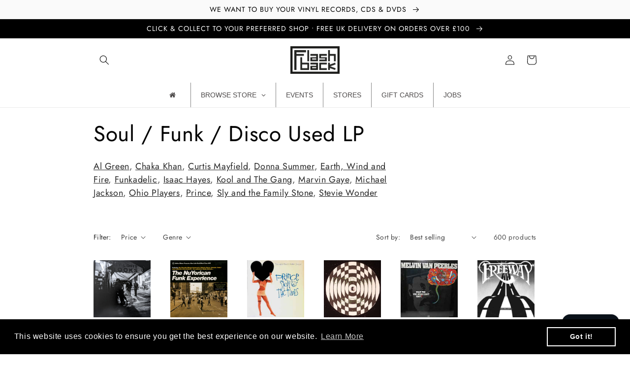

--- FILE ---
content_type: text/html; charset=utf-8
request_url: https://flashback.co.uk/collections/soul-funk-disco-used-lp-1
body_size: 40271
content:
<!doctype html>
<html class="no-js" lang="en">
  <head><!--Content in content_for_header -->
<!--LayoutHub-Embed--><link rel="stylesheet" type="text/css" href="data:text/css;base64," media="all">
<!--LH--><!--/LayoutHub-Embed-->


    <meta charset="utf-8">
    <meta http-equiv="X-UA-Compatible" content="IE=edge">
    <meta name="viewport" content="width=device-width,initial-scale=1">
    <meta name="theme-color" content="">
    <link rel="canonical" href="https://flashback.co.uk/collections/soul-funk-disco-used-lp-1">
    <link rel="preconnect" href="https://cdn.shopify.com" crossorigin><link rel="icon" type="image/png" href="//flashback.co.uk/cdn/shop/files/favicon-32x32.png?crop=center&height=32&v=1669394750&width=32"><link rel="preconnect" href="https://fonts.shopifycdn.com" crossorigin><title>
      Soul / Funk / Disco Used LP
 &ndash; Flashback Records</title>

    
      <meta name="description" content="Al Green, Chaka Khan, Curtis Mayfield, Donna Summer, Earth, Wind and Fire, Funkadelic, Isaac Hayes, Kool and The Gang, Marvin Gaye, Michael Jackson, Ohio Players, Prince, Sly and the Family Stone, Stevie Wonder">
    

    

<meta property="og:site_name" content="Flashback Records">
<meta property="og:url" content="https://flashback.co.uk/collections/soul-funk-disco-used-lp-1">
<meta property="og:title" content="Soul / Funk / Disco Used LP">
<meta property="og:type" content="website">
<meta property="og:description" content="Al Green, Chaka Khan, Curtis Mayfield, Donna Summer, Earth, Wind and Fire, Funkadelic, Isaac Hayes, Kool and The Gang, Marvin Gaye, Michael Jackson, Ohio Players, Prince, Sly and the Family Stone, Stevie Wonder"><meta property="og:image" content="http://flashback.co.uk/cdn/shop/files/Flashback-LOGO-IFro-Web.jpg?v=1669202681">
  <meta property="og:image:secure_url" content="https://flashback.co.uk/cdn/shop/files/Flashback-LOGO-IFro-Web.jpg?v=1669202681">
  <meta property="og:image:width" content="1772">
  <meta property="og:image:height" content="1001"><meta name="twitter:site" content="@flashbacklondon"><meta name="twitter:card" content="summary_large_image">
<meta name="twitter:title" content="Soul / Funk / Disco Used LP">
<meta name="twitter:description" content="Al Green, Chaka Khan, Curtis Mayfield, Donna Summer, Earth, Wind and Fire, Funkadelic, Isaac Hayes, Kool and The Gang, Marvin Gaye, Michael Jackson, Ohio Players, Prince, Sly and the Family Stone, Stevie Wonder">


    <script src="//flashback.co.uk/cdn/shop/t/2/assets/global.js?v=149496944046504657681664100108" defer="defer"></script>
    <script>window.performance && window.performance.mark && window.performance.mark('shopify.content_for_header.start');</script><meta id="shopify-digital-wallet" name="shopify-digital-wallet" content="/62245765282/digital_wallets/dialog">
<meta name="shopify-checkout-api-token" content="6bd237f3b9ee52839ce64a87856dba41">
<meta id="in-context-paypal-metadata" data-shop-id="62245765282" data-venmo-supported="false" data-environment="production" data-locale="en_US" data-paypal-v4="true" data-currency="GBP">
<link rel="alternate" type="application/atom+xml" title="Feed" href="/collections/soul-funk-disco-used-lp-1.atom" />
<link rel="next" href="/collections/soul-funk-disco-used-lp-1?page=2">
<link rel="alternate" type="application/json+oembed" href="https://flashback.co.uk/collections/soul-funk-disco-used-lp-1.oembed">
<script async="async" src="/checkouts/internal/preloads.js?locale=en-GB"></script>
<link rel="preconnect" href="https://shop.app" crossorigin="anonymous">
<script async="async" src="https://shop.app/checkouts/internal/preloads.js?locale=en-GB&shop_id=62245765282" crossorigin="anonymous"></script>
<script id="apple-pay-shop-capabilities" type="application/json">{"shopId":62245765282,"countryCode":"GB","currencyCode":"GBP","merchantCapabilities":["supports3DS"],"merchantId":"gid:\/\/shopify\/Shop\/62245765282","merchantName":"Flashback Records","requiredBillingContactFields":["postalAddress","email","phone"],"requiredShippingContactFields":["postalAddress","email","phone"],"shippingType":"shipping","supportedNetworks":["visa","maestro","masterCard","amex","discover","elo"],"total":{"type":"pending","label":"Flashback Records","amount":"1.00"},"shopifyPaymentsEnabled":true,"supportsSubscriptions":true}</script>
<script id="shopify-features" type="application/json">{"accessToken":"6bd237f3b9ee52839ce64a87856dba41","betas":["rich-media-storefront-analytics"],"domain":"flashback.co.uk","predictiveSearch":true,"shopId":62245765282,"locale":"en"}</script>
<script>var Shopify = Shopify || {};
Shopify.shop = "flashback-london.myshopify.com";
Shopify.locale = "en";
Shopify.currency = {"active":"GBP","rate":"1.0"};
Shopify.country = "GB";
Shopify.theme = {"name":"Studio","id":131792339106,"schema_name":"Studio","schema_version":"4.0.0","theme_store_id":1431,"role":"main"};
Shopify.theme.handle = "null";
Shopify.theme.style = {"id":null,"handle":null};
Shopify.cdnHost = "flashback.co.uk/cdn";
Shopify.routes = Shopify.routes || {};
Shopify.routes.root = "/";</script>
<script type="module">!function(o){(o.Shopify=o.Shopify||{}).modules=!0}(window);</script>
<script>!function(o){function n(){var o=[];function n(){o.push(Array.prototype.slice.apply(arguments))}return n.q=o,n}var t=o.Shopify=o.Shopify||{};t.loadFeatures=n(),t.autoloadFeatures=n()}(window);</script>
<script>
  window.ShopifyPay = window.ShopifyPay || {};
  window.ShopifyPay.apiHost = "shop.app\/pay";
  window.ShopifyPay.redirectState = null;
</script>
<script id="shop-js-analytics" type="application/json">{"pageType":"collection"}</script>
<script defer="defer" async type="module" src="//flashback.co.uk/cdn/shopifycloud/shop-js/modules/v2/client.init-shop-cart-sync_BApSsMSl.en.esm.js"></script>
<script defer="defer" async type="module" src="//flashback.co.uk/cdn/shopifycloud/shop-js/modules/v2/chunk.common_CBoos6YZ.esm.js"></script>
<script type="module">
  await import("//flashback.co.uk/cdn/shopifycloud/shop-js/modules/v2/client.init-shop-cart-sync_BApSsMSl.en.esm.js");
await import("//flashback.co.uk/cdn/shopifycloud/shop-js/modules/v2/chunk.common_CBoos6YZ.esm.js");

  window.Shopify.SignInWithShop?.initShopCartSync?.({"fedCMEnabled":true,"windoidEnabled":true});

</script>
<script>
  window.Shopify = window.Shopify || {};
  if (!window.Shopify.featureAssets) window.Shopify.featureAssets = {};
  window.Shopify.featureAssets['shop-js'] = {"shop-cart-sync":["modules/v2/client.shop-cart-sync_DJczDl9f.en.esm.js","modules/v2/chunk.common_CBoos6YZ.esm.js"],"init-fed-cm":["modules/v2/client.init-fed-cm_BzwGC0Wi.en.esm.js","modules/v2/chunk.common_CBoos6YZ.esm.js"],"init-windoid":["modules/v2/client.init-windoid_BS26ThXS.en.esm.js","modules/v2/chunk.common_CBoos6YZ.esm.js"],"shop-cash-offers":["modules/v2/client.shop-cash-offers_DthCPNIO.en.esm.js","modules/v2/chunk.common_CBoos6YZ.esm.js","modules/v2/chunk.modal_Bu1hFZFC.esm.js"],"shop-button":["modules/v2/client.shop-button_D_JX508o.en.esm.js","modules/v2/chunk.common_CBoos6YZ.esm.js"],"init-shop-email-lookup-coordinator":["modules/v2/client.init-shop-email-lookup-coordinator_DFwWcvrS.en.esm.js","modules/v2/chunk.common_CBoos6YZ.esm.js"],"shop-toast-manager":["modules/v2/client.shop-toast-manager_tEhgP2F9.en.esm.js","modules/v2/chunk.common_CBoos6YZ.esm.js"],"shop-login-button":["modules/v2/client.shop-login-button_DwLgFT0K.en.esm.js","modules/v2/chunk.common_CBoos6YZ.esm.js","modules/v2/chunk.modal_Bu1hFZFC.esm.js"],"avatar":["modules/v2/client.avatar_BTnouDA3.en.esm.js"],"init-shop-cart-sync":["modules/v2/client.init-shop-cart-sync_BApSsMSl.en.esm.js","modules/v2/chunk.common_CBoos6YZ.esm.js"],"pay-button":["modules/v2/client.pay-button_BuNmcIr_.en.esm.js","modules/v2/chunk.common_CBoos6YZ.esm.js"],"init-shop-for-new-customer-accounts":["modules/v2/client.init-shop-for-new-customer-accounts_DrjXSI53.en.esm.js","modules/v2/client.shop-login-button_DwLgFT0K.en.esm.js","modules/v2/chunk.common_CBoos6YZ.esm.js","modules/v2/chunk.modal_Bu1hFZFC.esm.js"],"init-customer-accounts-sign-up":["modules/v2/client.init-customer-accounts-sign-up_TlVCiykN.en.esm.js","modules/v2/client.shop-login-button_DwLgFT0K.en.esm.js","modules/v2/chunk.common_CBoos6YZ.esm.js","modules/v2/chunk.modal_Bu1hFZFC.esm.js"],"shop-follow-button":["modules/v2/client.shop-follow-button_C5D3XtBb.en.esm.js","modules/v2/chunk.common_CBoos6YZ.esm.js","modules/v2/chunk.modal_Bu1hFZFC.esm.js"],"checkout-modal":["modules/v2/client.checkout-modal_8TC_1FUY.en.esm.js","modules/v2/chunk.common_CBoos6YZ.esm.js","modules/v2/chunk.modal_Bu1hFZFC.esm.js"],"init-customer-accounts":["modules/v2/client.init-customer-accounts_C0Oh2ljF.en.esm.js","modules/v2/client.shop-login-button_DwLgFT0K.en.esm.js","modules/v2/chunk.common_CBoos6YZ.esm.js","modules/v2/chunk.modal_Bu1hFZFC.esm.js"],"lead-capture":["modules/v2/client.lead-capture_Cq0gfm7I.en.esm.js","modules/v2/chunk.common_CBoos6YZ.esm.js","modules/v2/chunk.modal_Bu1hFZFC.esm.js"],"shop-login":["modules/v2/client.shop-login_BmtnoEUo.en.esm.js","modules/v2/chunk.common_CBoos6YZ.esm.js","modules/v2/chunk.modal_Bu1hFZFC.esm.js"],"payment-terms":["modules/v2/client.payment-terms_BHOWV7U_.en.esm.js","modules/v2/chunk.common_CBoos6YZ.esm.js","modules/v2/chunk.modal_Bu1hFZFC.esm.js"]};
</script>
<script>(function() {
  var isLoaded = false;
  function asyncLoad() {
    if (isLoaded) return;
    isLoaded = true;
    var urls = ["https:\/\/cdn.shopify.com\/s\/files\/1\/0622\/4576\/5282\/t\/2\/assets\/booster_eu_cookie_62245765282.js?v=1669036095\u0026shop=flashback-london.myshopify.com","https:\/\/cnc.greatappsfactory.com\/clickandcollect.js?shop=flashback-london.myshopify.com"];
    for (var i = 0; i < urls.length; i++) {
      var s = document.createElement('script');
      s.type = 'text/javascript';
      s.async = true;
      s.src = urls[i];
      var x = document.getElementsByTagName('script')[0];
      x.parentNode.insertBefore(s, x);
    }
  };
  if(window.attachEvent) {
    window.attachEvent('onload', asyncLoad);
  } else {
    window.addEventListener('load', asyncLoad, false);
  }
})();</script>
<script id="__st">var __st={"a":62245765282,"offset":0,"reqid":"c36ed927-e811-4bee-be35-05fb6efab71e-1768867914","pageurl":"flashback.co.uk\/collections\/soul-funk-disco-used-lp-1","u":"ef444c540885","p":"collection","rtyp":"collection","rid":291947380898};</script>
<script>window.ShopifyPaypalV4VisibilityTracking = true;</script>
<script id="captcha-bootstrap">!function(){'use strict';const t='contact',e='account',n='new_comment',o=[[t,t],['blogs',n],['comments',n],[t,'customer']],c=[[e,'customer_login'],[e,'guest_login'],[e,'recover_customer_password'],[e,'create_customer']],r=t=>t.map((([t,e])=>`form[action*='/${t}']:not([data-nocaptcha='true']) input[name='form_type'][value='${e}']`)).join(','),a=t=>()=>t?[...document.querySelectorAll(t)].map((t=>t.form)):[];function s(){const t=[...o],e=r(t);return a(e)}const i='password',u='form_key',d=['recaptcha-v3-token','g-recaptcha-response','h-captcha-response',i],f=()=>{try{return window.sessionStorage}catch{return}},m='__shopify_v',_=t=>t.elements[u];function p(t,e,n=!1){try{const o=window.sessionStorage,c=JSON.parse(o.getItem(e)),{data:r}=function(t){const{data:e,action:n}=t;return t[m]||n?{data:e,action:n}:{data:t,action:n}}(c);for(const[e,n]of Object.entries(r))t.elements[e]&&(t.elements[e].value=n);n&&o.removeItem(e)}catch(o){console.error('form repopulation failed',{error:o})}}const l='form_type',E='cptcha';function T(t){t.dataset[E]=!0}const w=window,h=w.document,L='Shopify',v='ce_forms',y='captcha';let A=!1;((t,e)=>{const n=(g='f06e6c50-85a8-45c8-87d0-21a2b65856fe',I='https://cdn.shopify.com/shopifycloud/storefront-forms-hcaptcha/ce_storefront_forms_captcha_hcaptcha.v1.5.2.iife.js',D={infoText:'Protected by hCaptcha',privacyText:'Privacy',termsText:'Terms'},(t,e,n)=>{const o=w[L][v],c=o.bindForm;if(c)return c(t,g,e,D).then(n);var r;o.q.push([[t,g,e,D],n]),r=I,A||(h.body.append(Object.assign(h.createElement('script'),{id:'captcha-provider',async:!0,src:r})),A=!0)});var g,I,D;w[L]=w[L]||{},w[L][v]=w[L][v]||{},w[L][v].q=[],w[L][y]=w[L][y]||{},w[L][y].protect=function(t,e){n(t,void 0,e),T(t)},Object.freeze(w[L][y]),function(t,e,n,w,h,L){const[v,y,A,g]=function(t,e,n){const i=e?o:[],u=t?c:[],d=[...i,...u],f=r(d),m=r(i),_=r(d.filter((([t,e])=>n.includes(e))));return[a(f),a(m),a(_),s()]}(w,h,L),I=t=>{const e=t.target;return e instanceof HTMLFormElement?e:e&&e.form},D=t=>v().includes(t);t.addEventListener('submit',(t=>{const e=I(t);if(!e)return;const n=D(e)&&!e.dataset.hcaptchaBound&&!e.dataset.recaptchaBound,o=_(e),c=g().includes(e)&&(!o||!o.value);(n||c)&&t.preventDefault(),c&&!n&&(function(t){try{if(!f())return;!function(t){const e=f();if(!e)return;const n=_(t);if(!n)return;const o=n.value;o&&e.removeItem(o)}(t);const e=Array.from(Array(32),(()=>Math.random().toString(36)[2])).join('');!function(t,e){_(t)||t.append(Object.assign(document.createElement('input'),{type:'hidden',name:u})),t.elements[u].value=e}(t,e),function(t,e){const n=f();if(!n)return;const o=[...t.querySelectorAll(`input[type='${i}']`)].map((({name:t})=>t)),c=[...d,...o],r={};for(const[a,s]of new FormData(t).entries())c.includes(a)||(r[a]=s);n.setItem(e,JSON.stringify({[m]:1,action:t.action,data:r}))}(t,e)}catch(e){console.error('failed to persist form',e)}}(e),e.submit())}));const S=(t,e)=>{t&&!t.dataset[E]&&(n(t,e.some((e=>e===t))),T(t))};for(const o of['focusin','change'])t.addEventListener(o,(t=>{const e=I(t);D(e)&&S(e,y())}));const B=e.get('form_key'),M=e.get(l),P=B&&M;t.addEventListener('DOMContentLoaded',(()=>{const t=y();if(P)for(const e of t)e.elements[l].value===M&&p(e,B);[...new Set([...A(),...v().filter((t=>'true'===t.dataset.shopifyCaptcha))])].forEach((e=>S(e,t)))}))}(h,new URLSearchParams(w.location.search),n,t,e,['guest_login'])})(!0,!0)}();</script>
<script integrity="sha256-4kQ18oKyAcykRKYeNunJcIwy7WH5gtpwJnB7kiuLZ1E=" data-source-attribution="shopify.loadfeatures" defer="defer" src="//flashback.co.uk/cdn/shopifycloud/storefront/assets/storefront/load_feature-a0a9edcb.js" crossorigin="anonymous"></script>
<script crossorigin="anonymous" defer="defer" src="//flashback.co.uk/cdn/shopifycloud/storefront/assets/shopify_pay/storefront-65b4c6d7.js?v=20250812"></script>
<script data-source-attribution="shopify.dynamic_checkout.dynamic.init">var Shopify=Shopify||{};Shopify.PaymentButton=Shopify.PaymentButton||{isStorefrontPortableWallets:!0,init:function(){window.Shopify.PaymentButton.init=function(){};var t=document.createElement("script");t.src="https://flashback.co.uk/cdn/shopifycloud/portable-wallets/latest/portable-wallets.en.js",t.type="module",document.head.appendChild(t)}};
</script>
<script data-source-attribution="shopify.dynamic_checkout.buyer_consent">
  function portableWalletsHideBuyerConsent(e){var t=document.getElementById("shopify-buyer-consent"),n=document.getElementById("shopify-subscription-policy-button");t&&n&&(t.classList.add("hidden"),t.setAttribute("aria-hidden","true"),n.removeEventListener("click",e))}function portableWalletsShowBuyerConsent(e){var t=document.getElementById("shopify-buyer-consent"),n=document.getElementById("shopify-subscription-policy-button");t&&n&&(t.classList.remove("hidden"),t.removeAttribute("aria-hidden"),n.addEventListener("click",e))}window.Shopify?.PaymentButton&&(window.Shopify.PaymentButton.hideBuyerConsent=portableWalletsHideBuyerConsent,window.Shopify.PaymentButton.showBuyerConsent=portableWalletsShowBuyerConsent);
</script>
<script data-source-attribution="shopify.dynamic_checkout.cart.bootstrap">document.addEventListener("DOMContentLoaded",(function(){function t(){return document.querySelector("shopify-accelerated-checkout-cart, shopify-accelerated-checkout")}if(t())Shopify.PaymentButton.init();else{new MutationObserver((function(e,n){t()&&(Shopify.PaymentButton.init(),n.disconnect())})).observe(document.body,{childList:!0,subtree:!0})}}));
</script>
<link id="shopify-accelerated-checkout-styles" rel="stylesheet" media="screen" href="https://flashback.co.uk/cdn/shopifycloud/portable-wallets/latest/accelerated-checkout-backwards-compat.css" crossorigin="anonymous">
<style id="shopify-accelerated-checkout-cart">
        #shopify-buyer-consent {
  margin-top: 1em;
  display: inline-block;
  width: 100%;
}

#shopify-buyer-consent.hidden {
  display: none;
}

#shopify-subscription-policy-button {
  background: none;
  border: none;
  padding: 0;
  text-decoration: underline;
  font-size: inherit;
  cursor: pointer;
}

#shopify-subscription-policy-button::before {
  box-shadow: none;
}

      </style>
<script id="sections-script" data-sections="header,footer" defer="defer" src="//flashback.co.uk/cdn/shop/t/2/compiled_assets/scripts.js?v=36828"></script>
<script>window.performance && window.performance.mark && window.performance.mark('shopify.content_for_header.end');</script>


    <style data-shopify>
      @font-face {
  font-family: Jost;
  font-weight: 400;
  font-style: normal;
  font-display: swap;
  src: url("//flashback.co.uk/cdn/fonts/jost/jost_n4.d47a1b6347ce4a4c9f437608011273009d91f2b7.woff2") format("woff2"),
       url("//flashback.co.uk/cdn/fonts/jost/jost_n4.791c46290e672b3f85c3d1c651ef2efa3819eadd.woff") format("woff");
}

      @font-face {
  font-family: Jost;
  font-weight: 700;
  font-style: normal;
  font-display: swap;
  src: url("//flashback.co.uk/cdn/fonts/jost/jost_n7.921dc18c13fa0b0c94c5e2517ffe06139c3615a3.woff2") format("woff2"),
       url("//flashback.co.uk/cdn/fonts/jost/jost_n7.cbfc16c98c1e195f46c536e775e4e959c5f2f22b.woff") format("woff");
}

      @font-face {
  font-family: Jost;
  font-weight: 400;
  font-style: italic;
  font-display: swap;
  src: url("//flashback.co.uk/cdn/fonts/jost/jost_i4.b690098389649750ada222b9763d55796c5283a5.woff2") format("woff2"),
       url("//flashback.co.uk/cdn/fonts/jost/jost_i4.fd766415a47e50b9e391ae7ec04e2ae25e7e28b0.woff") format("woff");
}

      @font-face {
  font-family: Jost;
  font-weight: 700;
  font-style: italic;
  font-display: swap;
  src: url("//flashback.co.uk/cdn/fonts/jost/jost_i7.d8201b854e41e19d7ed9b1a31fe4fe71deea6d3f.woff2") format("woff2"),
       url("//flashback.co.uk/cdn/fonts/jost/jost_i7.eae515c34e26b6c853efddc3fc0c552e0de63757.woff") format("woff");
}

      @font-face {
  font-family: Jost;
  font-weight: 400;
  font-style: normal;
  font-display: swap;
  src: url("//flashback.co.uk/cdn/fonts/jost/jost_n4.d47a1b6347ce4a4c9f437608011273009d91f2b7.woff2") format("woff2"),
       url("//flashback.co.uk/cdn/fonts/jost/jost_n4.791c46290e672b3f85c3d1c651ef2efa3819eadd.woff") format("woff");
}


      :root {
        --font-body-family: Jost, sans-serif;
        --font-body-style: normal;
        --font-body-weight: 400;
        --font-body-weight-bold: 700;

        --font-heading-family: Jost, sans-serif;
        --font-heading-style: normal;
        --font-heading-weight: 400;

        --font-body-scale: 1.0;
        --font-heading-scale: 1.1;

        --color-base-text: 0, 0, 0;
        --color-shadow: 0, 0, 0;
        --color-base-background-1: 255, 255, 255;
        --color-base-background-2: 250, 250, 250;
        --color-base-solid-button-labels: 252, 252, 252;
        --color-base-outline-button-labels: 0, 0, 0;
        --color-base-accent-1: 0, 0, 0;
        --color-base-accent-2: 255, 255, 255;
        --payment-terms-background-color: #fff;

        --gradient-base-background-1: #fff;
        --gradient-base-background-2: #fafafa;
        --gradient-base-accent-1: #000000;
        --gradient-base-accent-2: #fff;

        --media-padding: px;
        --media-border-opacity: 0.05;
        --media-border-width: 0px;
        --media-radius: 0px;
        --media-shadow-opacity: 0.0;
        --media-shadow-horizontal-offset: 0px;
        --media-shadow-vertical-offset: -2px;
        --media-shadow-blur-radius: 0px;
        --media-shadow-visible: 0;

        --page-width: 100rem;
        --page-width-margin: 0rem;

        --product-card-image-padding: 0.0rem;
        --product-card-corner-radius: 0.0rem;
        --product-card-text-alignment: center;
        --product-card-border-width: 0.0rem;
        --product-card-border-opacity: 0.1;
        --product-card-shadow-opacity: 0.1;
        --product-card-shadow-visible: 1;
        --product-card-shadow-horizontal-offset: 0.0rem;
        --product-card-shadow-vertical-offset: 0.0rem;
        --product-card-shadow-blur-radius: 0.0rem;

        --collection-card-image-padding: 0.0rem;
        --collection-card-corner-radius: 0.0rem;
        --collection-card-text-alignment: center;
        --collection-card-border-width: 0.0rem;
        --collection-card-border-opacity: 0.1;
        --collection-card-shadow-opacity: 0.1;
        --collection-card-shadow-visible: 1;
        --collection-card-shadow-horizontal-offset: 0.0rem;
        --collection-card-shadow-vertical-offset: 0.0rem;
        --collection-card-shadow-blur-radius: 0.0rem;

        --blog-card-image-padding: 0.0rem;
        --blog-card-corner-radius: 0.0rem;
        --blog-card-text-alignment: center;
        --blog-card-border-width: 0.0rem;
        --blog-card-border-opacity: 0.1;
        --blog-card-shadow-opacity: 0.1;
        --blog-card-shadow-visible: 1;
        --blog-card-shadow-horizontal-offset: 0.0rem;
        --blog-card-shadow-vertical-offset: 0.0rem;
        --blog-card-shadow-blur-radius: 0.0rem;

        --badge-corner-radius: 4.0rem;

        --popup-border-width: 0px;
        --popup-border-opacity: 0.1;
        --popup-corner-radius: 0px;
        --popup-shadow-opacity: 0.1;
        --popup-shadow-horizontal-offset: 6px;
        --popup-shadow-vertical-offset: 6px;
        --popup-shadow-blur-radius: 25px;

        --drawer-border-width: 1px;
        --drawer-border-opacity: 0.1;
        --drawer-shadow-opacity: 0.0;
        --drawer-shadow-horizontal-offset: 0px;
        --drawer-shadow-vertical-offset: 0px;
        --drawer-shadow-blur-radius: 0px;

        --spacing-sections-desktop: 0px;
        --spacing-sections-mobile: 0px;

        --grid-desktop-vertical-spacing: 40px;
        --grid-desktop-horizontal-spacing: 40px;
        --grid-mobile-vertical-spacing: 20px;
        --grid-mobile-horizontal-spacing: 20px;

        --text-boxes-border-opacity: 0.0;
        --text-boxes-border-width: 0px;
        --text-boxes-radius: 0px;
        --text-boxes-shadow-opacity: 0.0;
        --text-boxes-shadow-visible: 0;
        --text-boxes-shadow-horizontal-offset: 0px;
        --text-boxes-shadow-vertical-offset: 0px;
        --text-boxes-shadow-blur-radius: 0px;

        --buttons-radius: 0px;
        --buttons-radius-outset: 0px;
        --buttons-border-width: 4px;
        --buttons-border-opacity: 1.0;
        --buttons-shadow-opacity: 0.1;
        --buttons-shadow-visible: 1;
        --buttons-shadow-horizontal-offset: 2px;
        --buttons-shadow-vertical-offset: 2px;
        --buttons-shadow-blur-radius: 5px;
        --buttons-border-offset: 0.3px;

        --inputs-radius: 2px;
        --inputs-border-width: 1px;
        --inputs-border-opacity: 0.15;
        --inputs-shadow-opacity: 0.05;
        --inputs-shadow-horizontal-offset: 2px;
        --inputs-margin-offset: 2px;
        --inputs-shadow-vertical-offset: 2px;
        --inputs-shadow-blur-radius: 5px;
        --inputs-radius-outset: 3px;

        --variant-pills-radius: 40px;
        --variant-pills-border-width: 1px;
        --variant-pills-border-opacity: 0.55;
        --variant-pills-shadow-opacity: 0.0;
        --variant-pills-shadow-horizontal-offset: 0px;
        --variant-pills-shadow-vertical-offset: 0px;
        --variant-pills-shadow-blur-radius: 0px;
      }

      *,
      *::before,
      *::after {
        box-sizing: inherit;
      }

      html {
        box-sizing: border-box;
        font-size: calc(var(--font-body-scale) * 62.5%);
        height: 100%;
      }

      body {
        display: grid;
        grid-template-rows: auto auto 1fr auto;
        grid-template-columns: 100%;
        min-height: 100%;
        margin: 0;
        font-size: 1.5rem;
        letter-spacing: 0.06rem;
        line-height: calc(1 + 0.8 / var(--font-body-scale));
        font-family: var(--font-body-family);
        font-style: var(--font-body-style);
        font-weight: var(--font-body-weight);
      }

      @media screen and (min-width: 750px) {
        body {
          font-size: 1.6rem;
        }
      }
    </style>

    <link href="//flashback.co.uk/cdn/shop/t/2/assets/base.css?v=99598419704129467491722445277" rel="stylesheet" type="text/css" media="all" />
<link rel="preload" as="font" href="//flashback.co.uk/cdn/fonts/jost/jost_n4.d47a1b6347ce4a4c9f437608011273009d91f2b7.woff2" type="font/woff2" crossorigin><link rel="preload" as="font" href="//flashback.co.uk/cdn/fonts/jost/jost_n4.d47a1b6347ce4a4c9f437608011273009d91f2b7.woff2" type="font/woff2" crossorigin><link rel="stylesheet" href="//flashback.co.uk/cdn/shop/t/2/assets/component-predictive-search.css?v=83512081251802922551664100108" media="print" onload="this.media='all'"><script>document.documentElement.className = document.documentElement.className.replace('no-js', 'js');
    if (Shopify.designMode) {
      document.documentElement.classList.add('shopify-design-mode');
    }
    </script>
  <!-- BEGIN app block: shopify://apps/vify-gift-cards/blocks/gift-card-issue/43d9e0cc-139a-4d15-b0b8-63f2863afb32 --><script>
  
  var jsProduct = null  
  
  if (window.jsProduct && window.jsProduct.type == 'Vify Gift Card') {
    let nativeSections = document.querySelectorAll('[id*="shopify-section-template"][id*="__main"]');
    nativeSections.forEach(node => {
      node.style.display = 'none'
    });
  }
  var jsVariants = [];
  
  if (jsProduct) {
    jsProduct.variants = jsVariants
    
    
    
      // jsProduct.currencySymbol = shop_symbol
    

    window.vifyProduct = jsProduct
  }

  // page product native shopify
    if('collection' !== 'product' || jsProduct.tags[jsProduct.tags.length - 1] !== 'Vify Gift Card (Do Not Delete)') {
      const time  = setInterval(() => {
        const elements = document.querySelectorAll('[id*="shopify-section-template"][id*="__main"]')
        if (elements.length > 0) {
          elements.forEach(element => {
            if(element.style.visibility === "hidden") {
              element.style.visibility = "visible"
              element.style.minHeight = "auto"
              } else if (element.style.visibility = "visible") {
                clearInterval(time)
              }
          })
        }

        if(`https://${window.location.host}/` === document.URL) {
        clearInterval(time)
        window.onload = () => {
          const elements = document.querySelectorAll('[id*="shopify-section-template"][id*="__main"]')
          if (elements.length > 0) {
            elements.forEach(element => {
              if(element.style.visibility === "hidden") {
                element.style.visibility = "visible"
                element.style.minHeight = "auto"
                } else if (element.style.visibility = "visible") {
                  clearInterval(time)
                }
            })
          }
        }
      }
      }, 100)
    }
</script>

<div id="vify-gift-card"></div>

<!-- END app block --><!-- BEGIN app block: shopify://apps/globo-mega-menu/blocks/app-embed/7a00835e-fe40-45a5-a615-2eb4ab697b58 -->
<link href="//cdn.shopify.com/extensions/019b6e53-04e2-713c-aa06-5bced6079bf6/menufrontend-304/assets/main-navigation-styles.min.css" rel="stylesheet" type="text/css" media="all" />
<link href="//cdn.shopify.com/extensions/019b6e53-04e2-713c-aa06-5bced6079bf6/menufrontend-304/assets/theme-styles.min.css" rel="stylesheet" type="text/css" media="all" />
<script type="text/javascript" hs-ignore data-cookieconsent="ignore" data-ccm-injected>
document.getElementsByTagName('html')[0].classList.add('globo-menu-loading');
window.GloboMenuConfig = window.GloboMenuConfig || {}
window.GloboMenuConfig.curLocale = "en";
window.GloboMenuConfig.shop = "flashback-london.myshopify.com";
window.GloboMenuConfig.GloboMenuLocale = "en";
window.GloboMenuConfig.locale = "en";
window.menuRootUrl = "";
window.GloboMenuCustomer = false;
window.GloboMenuAssetsUrl = 'https://cdn.shopify.com/extensions/019b6e53-04e2-713c-aa06-5bced6079bf6/menufrontend-304/assets/';
window.GloboMenuFilesUrl = '//flashback.co.uk/cdn/shop/files/';
window.GloboMenuLinklists = {"footer": [{'url' :"\/pages\/returns-policy", 'title': "Returns Policy"},{'url' :"\/pages\/privacy", 'title': "Privacy Policy"},{'url' :"\/policies\/shipping-policy", 'title': "Shipping Policy"},{'url' :"https:\/\/www.discogs.com\/seller\/FlashbackLondon\/profile", 'title': "Discogs"}],"customer-account-main-menu": [{'url' :"\/", 'title': "Shop"},{'url' :"https:\/\/shopify.com\/62245765282\/account\/orders?locale=en\u0026region_country=GB", 'title': "Orders"}]}
window.GloboMenuConfig.is_app_embedded = true;
window.showAdsInConsole = true;
</script>
<link href="//cdn.shopify.com/extensions/019b6e53-04e2-713c-aa06-5bced6079bf6/menufrontend-304/assets/font-awesome.min.css" rel="stylesheet" type="text/css" media="all" />


<script hs-ignore data-cookieconsent="ignore" data-ccm-injected type="text/javascript">
  window.GloboMenus = window.GloboMenus || [];
  var menuKey = "21961";
  window.GloboMenus[menuKey] = window.GloboMenus[menuKey] || {};
  window.GloboMenus[menuKey].id = menuKey;window.GloboMenus[menuKey].replacement = {"type":"auto"};window.GloboMenus[menuKey].type = "main";
  window.GloboMenus[menuKey].schedule = {"enable":false,"from":"0","to":"0"};
  window.GloboMenus[menuKey].settings ={"font":{"tab_fontsize":"14","menu_fontsize":"14","tab_fontfamily":"Work Sans","tab_fontweight":"500","menu_fontfamily":"Work Sans","menu_fontweight":"500","tab_fontfamily_2":"Futura","menu_fontfamily_2":"Futura","submenu_text_fontsize":"13","tab_fontfamily_custom":true,"menu_fontfamily_custom":true,"submenu_text_fontfamily":"Work Sans","submenu_text_fontweight":"400","submenu_heading_fontsize":"14","submenu_text_fontfamily_2":"Futura","submenu_heading_fontfamily":"Work Sans","submenu_heading_fontweight":"600","submenu_description_fontsize":"12","submenu_heading_fontfamily_2":"Futura","submenu_description_fontfamily":"Work Sans","submenu_description_fontweight":"400","submenu_text_fontfamily_custom":true,"submenu_description_fontfamily_2":"Futura","submenu_heading_fontfamily_custom":true,"submenu_description_fontfamily_custom":true},"color":{"menu_text":"rgba(77, 74, 74, 1)","menu_border":"rgba(133, 133, 133, 1)","submenu_text":"rgba(73, 73, 73, 1)","atc_text_color":"#FFFFFF","submenu_border":"rgba(0, 0, 0, 1)","menu_background":"rgba(255, 255, 255, 1)","menu_text_hover":"rgba(61, 61, 61, 1)","sale_text_color":"#ffffff","submenu_heading":"rgba(32, 30, 30, 1)","tab_heading_color":"#202020","soldout_text_color":"#757575","submenu_background":"rgba(255, 255, 255, 1)","submenu_text_hover":"rgba(22, 1, 1, 1)","submenu_description":"rgba(65, 58, 58, 1)","atc_background_color":"#1F1F1F","atc_text_color_hover":"#FFFFFF","tab_background_hover":"#d9d9d9","menu_background_hover":"rgba(255, 255, 255, 1)","sale_background_color":"#ec523e","soldout_background_color":"#d5d5d5","tab_heading_active_color":"#000000","submenu_description_hover":"#4d5bcd","atc_background_color_hover":"#000000"},"general":{"align":"center","login":false,"border":true,"logout":false,"search":false,"account":false,"trigger":"hover","register":false,"atcButton":false,"indicators":true,"responsive":"768","transition":"fade","menu_padding":"20","carousel_loop":true,"mobile_border":true,"mobile_trigger":"click_toggle","submenu_border":true,"tab_lineheight":"50","menu_lineheight":"50","lazy_load_enable":true,"transition_delay":"150","transition_speed":"300","carousel_auto_play":true,"dropdown_lineheight":"50","linklist_lineheight":"30","mobile_sticky_header":true,"desktop_sticky_header":true,"mobile_hide_linklist_submenu":false},"language":{"name":"Name","sale":"Sale","send":"Send","view":"View details","email":"Email","phone":"Phone Number","search":"Search for...","message":"Message","sold_out":"Sold out","add_to_cart":"Add to cart"}};
  window.GloboMenus[menuKey].itemsLength = 6;
</script><script type="template/html" id="globoMenu21961HTML"><ul class="gm-menu gm-menu-21961 gm-bordered gm-mobile-bordered gm-has-retractor gm-submenu-align-center gm-menu-trigger-hover gm-transition-fade" data-menu-id="21961" data-transition-speed="300" data-transition-delay="150">
<li data-gmmi="0" data-gmdi="0" class="gm-item gm-level-0"><a class="gm-target" title="" href="/"><i class="gm-icon fa fa-home"></i><span class="gm-text"></span></a></li>

<li data-gmmi="1" data-gmdi="1" class="gm-item gm-level-0 gm-has-submenu gm-submenu-dropdown gm-submenu-align-full"><a class="gm-target" title="BROWSE STORE" href="#"><span class="gm-text">BROWSE STORE</span><span class="gm-retractor"></span></a><ul class="gm-submenu gm-dropdown gm-submenu-bordered gm-orientation-horizontal  gm-jc-center">
<li class="gm-item"><a class="gm-target" title="NEW VINYL WINTER SALE" href="/collections/new-vinyl-winter-sale-2026"><span class="gm-text">NEW VINYL WINTER SALE<span class="gm-description">At Least 20% OFF</span></span></a>
</li>
<li class="gm-item"><a class="gm-target" title="BEST OF 2025" href="/collections/best-of-2025"><span class="gm-text">BEST OF 2025<span class="gm-description">Albums of the Year</span></span></a>
</li>
<li class="gm-item"><a class="gm-target" title="NEW RELEASES" href="/collections/new-releases"><span class="gm-text">NEW RELEASES</span></a>
</li>
<li class="gm-item gm-has-submenu gm-submenu-dropdown gm-submenu-align-full"><a class="gm-target" title="NEW LPs &amp; 12s" href="#"><span class="gm-text">NEW LPs & 12s</span><span class="gm-retractor"></span></a><ul class="gm-submenu gm-dropdown gm-submenu-bordered gm-orientation-horizontal  gm-jc-center">
<li class="gm-item"><a class="gm-target" title="New Releases" href="/collections/new-releases"><span class="gm-text">New Releases</span></a>
</li>
<li class="gm-item"><a class="gm-target" title="50s &amp; 60s Pop / Rock and Roll" href="/collections/50s-60s-pop-rock-and-roll-new-lp"><span class="gm-text">50s & 60s Pop / Rock and Roll</span></a>
</li>
<li class="gm-item"><a class="gm-target" title="50s &amp; 60s Soul / Rhythm and Blues" href="/collections/50s-60s-soul-rhythm-and-blues-new-lp"><span class="gm-text">50s & 60s Soul / Rhythm and Blues</span></a>
</li>
<li class="gm-item"><a class="gm-target" title="Classic Rock" href="/collections/classic-rock-new-lp"><span class="gm-text">Classic Rock</span></a>
</li>
<li class="gm-item"><a class="gm-target" title="Classical / Avant-garde" href="/collections/classical-avant-garde-new-lp"><span class="gm-text">Classical / Avant-garde</span></a>
</li>
<li class="gm-item"><a class="gm-target" title="Dance" href="/collections/dance-new-lp-1"><span class="gm-text">Dance</span></a>
</li>
<li class="gm-item"><a class="gm-target" title="Electronica" href="/collections/electronica-new-lp"><span class="gm-text">Electronica</span></a>
</li>
<li class="gm-item"><a class="gm-target" title="Experimental Rock" href="/collections/experimental-rock-new-lp"><span class="gm-text">Experimental Rock</span></a>
</li>
<li class="gm-item"><a class="gm-target" title="Folk / Blues / Country / World" href="/collections/folk-blues-country-world-new-lp"><span class="gm-text">Folk / Blues / Country / World</span></a>
</li>
<li class="gm-item"><a class="gm-target" title="Hip-Hop / R&amp;B" href="/collections/hip-hop-r-b-new-lp"><span class="gm-text">Hip-Hop / R&B</span></a>
</li>
<li class="gm-item"><a class="gm-target" title="Jazz / Fusion / Latin" href="/collections/jazz-fusion-latin-new-lp"><span class="gm-text">Jazz / Fusion / Latin</span></a>
</li>
<li class="gm-item"><a class="gm-target" title="Library / Exotica / Easy" href="/collections/library-exotica-easy-new-lp"><span class="gm-text">Library / Exotica / Easy</span></a>
</li>
<li class="gm-item"><a class="gm-target" title="Metal" href="/collections/metal-new-lp-1"><span class="gm-text">Metal</span></a>
</li>
<li class="gm-item"><a class="gm-target" title="Pop" href="/collections/pop-new-lp"><span class="gm-text">Pop</span></a>
</li>
<li class="gm-item"><a class="gm-target" title="Post-Punk / New Wave / Goth" href="/collections/post-punk-new-wave-goth-new-lp"><span class="gm-text">Post-Punk / New Wave / Goth</span></a>
</li>
<li class="gm-item"><a class="gm-target" title="Psychedelic / Garage Rock" href="/collections/psychedelic-garage-rock-new-lp"><span class="gm-text">Psychedelic / Garage Rock</span></a>
</li>
<li class="gm-item"><a class="gm-target" title="Progressive Rock" href="/collections/progressive-rock-new-lp"><span class="gm-text">Progressive Rock</span></a>
</li>
<li class="gm-item"><a class="gm-target" title="Punk / Hardcore" href="/collections/punk-hardcore-new-lp"><span class="gm-text">Punk / Hardcore</span></a>
</li>
<li class="gm-item"><a class="gm-target" title="Reggae / Ska / Dub" href="/collections/reggae-ska-dub-new-lp"><span class="gm-text">Reggae / Ska / Dub</span></a>
</li>
<li class="gm-item"><a class="gm-target" title="Rock / Indie" href="/collections/rock-indie-new-lp"><span class="gm-text">Rock / Indie</span></a>
</li>
<li class="gm-item"><a class="gm-target" title="Soul / Funk / Disco" href="/collections/soul-funk-disco-new-lp-1"><span class="gm-text">Soul / Funk / Disco</span></a>
</li>
<li class="gm-item"><a class="gm-target" title="Soundtracks" href="/collections/soundtracks-new-lp"><span class="gm-text">Soundtracks</span></a>
</li></ul>
</li>
<li class="gm-item gm-has-submenu gm-submenu-dropdown gm-submenu-align-full"><a class="gm-target" title="USED LPs &amp; 12s" href="#"><span class="gm-text">USED LPs & 12s</span><span class="gm-retractor"></span></a><ul class="gm-submenu gm-dropdown gm-submenu-bordered gm-orientation-horizontal  gm-jc-center">
<li class="gm-item"><a class="gm-target" title="50s &amp; 60s Pop / Rock and Roll" href="/collections/50s-60s-pop-rock-and-roll-used-lp"><span class="gm-text">50s & 60s Pop / Rock and Roll</span></a>
</li>
<li class="gm-item"><a class="gm-target" title="50s &amp; 60s Soul / Rhythm and Blues" href="/collections/50s-60s-soul-rhythm-and-blues-used-lp"><span class="gm-text">50s & 60s Soul / Rhythm and Blues</span></a>
</li>
<li class="gm-item"><a class="gm-target" title="Classic Rock" href="/collections/classic-rock-used-lp"><span class="gm-text">Classic Rock</span></a>
</li>
<li class="gm-item"><a class="gm-target" title="Classical / Avant-garde" href="/collections/classical-avant-garde-used-lp-1"><span class="gm-text">Classical / Avant-garde</span></a>
</li>
<li class="gm-item"><a class="gm-target" title="Dance" href="/collections/dance-used-lp-2"><span class="gm-text">Dance</span></a>
</li>
<li class="gm-item"><a class="gm-target" title="Electronica" href="/collections/electronica-used-lp"><span class="gm-text">Electronica</span></a>
</li>
<li class="gm-item"><a class="gm-target" title="Experimental Rock" href="/collections/experimental-rock-used-lp"><span class="gm-text">Experimental Rock</span></a>
</li>
<li class="gm-item"><a class="gm-target" title="Folk / Blues / Country / World" href="/collections/folk-blues-country-world-used-lp"><span class="gm-text">Folk / Blues / Country / World</span></a>
</li>
<li class="gm-item"><a class="gm-target" title="Hip-Hop / R&amp;B" href="/collections/hip-hop-r-b-used-lp"><span class="gm-text">Hip-Hop / R&B</span></a>
</li>
<li class="gm-item"><a class="gm-target" title="Jazz / Fusion / Latin" href="/collections/jazz-fusion-latin-used-lp"><span class="gm-text">Jazz / Fusion / Latin</span></a>
</li>
<li class="gm-item"><a class="gm-target" title="Library / Exotica / Easy" href="/collections/library-exotica-easy-used-lp"><span class="gm-text">Library / Exotica / Easy</span></a>
</li>
<li class="gm-item"><a class="gm-target" title="Metal" href="/collections/metal-used-lp-1"><span class="gm-text">Metal</span></a>
</li>
<li class="gm-item"><a class="gm-target" title="Pop" href="/collections/pop-used-lp"><span class="gm-text">Pop</span></a>
</li>
<li class="gm-item"><a class="gm-target" title="Post-Punk / New Wave / Goth" href="/collections/post-punk-new-wave-goth-used-lp"><span class="gm-text">Post-Punk / New Wave / Goth</span></a>
</li>
<li class="gm-item"><a class="gm-target" title="Psychedelic / Garage Rock" href="/collections/psychedelic-garage-rock-used-lp"><span class="gm-text">Psychedelic / Garage Rock</span></a>
</li>
<li class="gm-item"><a class="gm-target" title="Progressive Rock" href="/collections/progressive-rock-used-lp"><span class="gm-text">Progressive Rock</span></a>
</li>
<li class="gm-item"><a class="gm-target" title="Punk / Hardcore" href="/collections/punk-hardcore-used-lp"><span class="gm-text">Punk / Hardcore</span></a>
</li>
<li class="gm-item"><a class="gm-target" title="Reggae / Ska / Dub" href="/collections/reggae-ska-dub-used-lp"><span class="gm-text">Reggae / Ska / Dub</span></a>
</li>
<li class="gm-item"><a class="gm-target" title="Rock / Indie" href="/collections/rock-indie-used-lp"><span class="gm-text">Rock / Indie</span></a>
</li>
<li class="gm-item"><a class="gm-target" title="Soul / Funk / Disco" href="/collections/soul-funk-disco-used-lp-1"><span class="gm-text">Soul / Funk / Disco</span></a>
</li>
<li class="gm-item"><a class="gm-target" title="Soundtracks" href="/collections/soundtracks-used-lp"><span class="gm-text">Soundtracks</span></a>
</li></ul>
</li>
<li class="gm-item gm-has-submenu gm-submenu-dropdown gm-submenu-align-full"><a class="gm-target" title="USED 7s" href="#"><span class="gm-text">USED 7s</span><span class="gm-retractor"></span></a><ul class="gm-submenu gm-dropdown gm-submenu-bordered gm-orientation-horizontal  gm-jc-center">
<li class="gm-item"><a class="gm-target" title="50s &amp; 60s Pop / Rock and Roll" href="/collections/50s-60s-pop-rock-and-roll-used-7-single"><span class="gm-text">50s & 60s Pop / Rock and Roll</span></a>
</li>
<li class="gm-item"><a class="gm-target" title="50s &amp; 60s Soul / Rhythm and Blues" href="/collections/50s-60s-soul-rhythm-and-blues-used-7-single"><span class="gm-text">50s & 60s Soul / Rhythm and Blues</span></a>
</li>
<li class="gm-item"><a class="gm-target" title="Classic Rock" href="/collections/classic-rock-used-7-single"><span class="gm-text">Classic Rock</span></a>
</li>
<li class="gm-item"><a class="gm-target" title="Classical / Avant-garde" href="/collections/classical-avant-garde-used-7-single"><span class="gm-text">Classical / Avant-garde</span></a>
</li>
<li class="gm-item"><a class="gm-target" title="Dance" href="/collections/dance-used-7-single"><span class="gm-text">Dance</span></a>
</li>
<li class="gm-item"><a class="gm-target" title="Electronica" href="/collections/electronica-used-7-single"><span class="gm-text">Electronica</span></a>
</li>
<li class="gm-item"><a class="gm-target" title="Experimental Rock" href="/collections/experimental-rock-used-7-single"><span class="gm-text">Experimental Rock</span></a>
</li>
<li class="gm-item"><a class="gm-target" title="Folk / Blues / Country / World" href="/collections/folk-blues-country-world-used-7-single"><span class="gm-text">Folk / Blues / Country / World</span></a>
</li>
<li class="gm-item"><a class="gm-target" title="Hip-Hop / R&amp;B" href="/collections/hip-hop-r-b-used-7-single"><span class="gm-text">Hip-Hop / R&B</span></a>
</li>
<li class="gm-item"><a class="gm-target" title="Jazz / Fusion / Latin" href="/collections/jazz-fusion-latin-used-7-single"><span class="gm-text">Jazz / Fusion / Latin</span></a>
</li>
<li class="gm-item"><a class="gm-target" title="Library / Exotica / Easy" href="/collections/library-exotica-easy-used-7-single"><span class="gm-text">Library / Exotica / Easy</span></a>
</li>
<li class="gm-item"><a class="gm-target" title="Metal" href="/collections/metal-used-7-single"><span class="gm-text">Metal</span></a>
</li>
<li class="gm-item"><a class="gm-target" title="Pop" href="/collections/pop-used-7-single"><span class="gm-text">Pop</span></a>
</li>
<li class="gm-item"><a class="gm-target" title="Post-Punk / New Wave / Goth" href="/collections/post-punk-new-wave-goth-used-7-single"><span class="gm-text">Post-Punk / New Wave / Goth</span></a>
</li>
<li class="gm-item"><a class="gm-target" title="Psychedelic / Garage Rock" href="/collections/psychedelic-garage-rock-used-7-single"><span class="gm-text">Psychedelic / Garage Rock</span></a>
</li>
<li class="gm-item"><a class="gm-target" title="Progressive Rock" href="/collections/progressive-rock-used-7-single"><span class="gm-text">Progressive Rock</span></a>
</li>
<li class="gm-item"><a class="gm-target" title="Punk / Hardcore" href="/collections/punk-hardcore-used-7-single"><span class="gm-text">Punk / Hardcore</span></a>
</li>
<li class="gm-item"><a class="gm-target" title="Reggae / Ska / Dub" href="/collections/reggae-ska-dub-used-7-single"><span class="gm-text">Reggae / Ska / Dub</span></a>
</li>
<li class="gm-item"><a class="gm-target" title="Rock / Indie" href="/collections/rock-indie-used-7-single"><span class="gm-text">Rock / Indie</span></a>
</li>
<li class="gm-item"><a class="gm-target" title="Soul / Funk / Disco" href="/collections/soul-funk-disco-used-7-single"><span class="gm-text">Soul / Funk / Disco</span></a>
</li>
<li class="gm-item"><a class="gm-target" title="Soundtracks" href="/collections/soundtracks-used-7-single"><span class="gm-text">Soundtracks</span></a>
</li></ul>
</li>
<li class="gm-item gm-has-submenu gm-submenu-dropdown gm-submenu-align-full"><a class="gm-target" title="USED CDs" href="#"><span class="gm-text">USED CDs</span><span class="gm-retractor"></span></a><ul class="gm-submenu gm-dropdown gm-submenu-bordered gm-orientation-horizontal  gm-jc-center">
<li class="gm-item"><a class="gm-target" title="50s &amp; 60s Pop / Rock and Roll" href="/collections/50s-60s-pop-rock-and-roll-used-cd"><span class="gm-text">50s & 60s Pop / Rock and Roll</span></a>
</li>
<li class="gm-item"><a class="gm-target" title="50s &amp; 60s Soul / Rhythm and Blues" href="/collections/50s-60s-soul-rhythm-and-blues-used-cd"><span class="gm-text">50s & 60s Soul / Rhythm and Blues</span></a>
</li>
<li class="gm-item"><a class="gm-target" title="Classic Rock" href="/collections/classic-rock-used-cd"><span class="gm-text">Classic Rock</span></a>
</li>
<li class="gm-item"><a class="gm-target" title="Classical / Avant-garde" href="/collections/classical-avant-garde-used-cd"><span class="gm-text">Classical / Avant-garde</span></a>
</li>
<li class="gm-item"><a class="gm-target" title="Dance" href="/collections/dance-used-cd"><span class="gm-text">Dance</span></a>
</li>
<li class="gm-item"><a class="gm-target" title="Electronica" href="/collections/electronica-used-cd"><span class="gm-text">Electronica</span></a>
</li>
<li class="gm-item"><a class="gm-target" title="Experimental Rock" href="/collections/experimental-rock-used-cd"><span class="gm-text">Experimental Rock</span></a>
</li>
<li class="gm-item"><a class="gm-target" title="Folk / Blues / Country / World" href="/collections/folk-blues-country-world-used-cd"><span class="gm-text">Folk / Blues / Country / World</span></a>
</li>
<li class="gm-item"><a class="gm-target" title="Hip-Hop / R&amp;B" href="/collections/hip-hop-r-b-used-cd"><span class="gm-text">Hip-Hop / R&B</span></a>
</li>
<li class="gm-item"><a class="gm-target" title="Jazz / Fusion / Latin" href="/collections/jazz-fusion-latin-used-cd"><span class="gm-text">Jazz / Fusion / Latin</span></a>
</li>
<li class="gm-item"><a class="gm-target" title="Library / Exotica / Easy" href="/collections/library-exotica-easy-used-cd"><span class="gm-text">Library / Exotica / Easy</span></a>
</li>
<li class="gm-item"><a class="gm-target" title="Metal" href="/collections/metal-used-cd-1"><span class="gm-text">Metal</span></a>
</li>
<li class="gm-item"><a class="gm-target" title="Pop" href="/collections/pop-used-cd"><span class="gm-text">Pop</span></a>
</li>
<li class="gm-item"><a class="gm-target" title="Post-Punk / New Wave / Goth" href="/collections/post-punk-new-wave-goth-used-cd"><span class="gm-text">Post-Punk / New Wave / Goth</span></a>
</li>
<li class="gm-item"><a class="gm-target" title="Psychedelic / Garage Rock" href="/collections/psychedelic-garage-rock-used-cd"><span class="gm-text">Psychedelic / Garage Rock</span></a>
</li>
<li class="gm-item"><a class="gm-target" title="Progressive Rock" href="/collections/progressive-rock-used-cd"><span class="gm-text">Progressive Rock</span></a>
</li>
<li class="gm-item"><a class="gm-target" title="Punk / Hardcore" href="/collections/punk-hardcore-used-cd"><span class="gm-text">Punk / Hardcore</span></a>
</li>
<li class="gm-item"><a class="gm-target" title="Reggae / Ska / Dub" href="/collections/reggae-ska-dub-used-cd"><span class="gm-text">Reggae / Ska / Dub</span></a>
</li>
<li class="gm-item"><a class="gm-target" title="Rock / Indie" href="/collections/rock-indie-used-cd"><span class="gm-text">Rock / Indie</span></a>
</li>
<li class="gm-item"><a class="gm-target" title="Soul / Funk / Disco" href="/collections/soul-funk-disco-used-cd-1"><span class="gm-text">Soul / Funk / Disco</span></a>
</li>
<li class="gm-item"><a class="gm-target" title="Soundtracks" href="/collections/soundtracks-used-cd"><span class="gm-text">Soundtracks</span></a>
</li></ul>
</li>
<li class="gm-item"><a class="gm-target" title="BOOKS" href="/collections/books-used-books"><span class="gm-text">BOOKS</span></a>
</li>
<li class="gm-item gm-has-submenu gm-submenu-dropdown gm-submenu-align-full"><a class="gm-target" title="MERCH &amp; ACCESSORIES" href="#"><span class="gm-text">MERCH & ACCESSORIES</span><span class="gm-retractor"></span></a><ul class="gm-submenu gm-dropdown gm-submenu-bordered gm-orientation-horizontal  gm-jc-center">
<li class="gm-item"><a class="gm-target" title="Clothing" href="/collections/clothing-new-accessories"><span class="gm-text">Clothing</span></a>
</li>
<li class="gm-item"><a class="gm-target" title="Flashback Goodies" href="/collections/fb-merchandise-new-accessories"><span class="gm-text">Flashback Goodies</span></a>
</li>
<li class="gm-item"><a class="gm-target" title="Guitar Accessories" href="/collections/guitar-accessories-new-accessories"><span class="gm-text">Guitar Accessories</span></a>
</li>
<li class="gm-item"><a class="gm-target" title="Merchandise" href="/collections/merchandise-new-accessories"><span class="gm-text">Merchandise</span></a>
</li>
<li class="gm-item"><a class="gm-target" title="Mugs" href="/collections/mugs-new-accessories"><span class="gm-text">Mugs</span></a>
</li>
<li class="gm-item"><a class="gm-target" title="Posters" href="/collections/posters-new-accessories"><span class="gm-text">Posters</span></a>
</li>
<li class="gm-item"><a class="gm-target" title="Vinyl Accessories" href="/collections/vinyl-accessories-new-accessories"><span class="gm-text">Vinyl Accessories</span></a>
</li></ul>
</li>
<li class="gm-item"><a class="gm-target" title="PRE-ORDER" href="/collections/pre-order"><span class="gm-text">PRE-ORDER</span></a>
</li>
<li class="gm-item gm-has-submenu gm-submenu-dropdown gm-submenu-align-full"><a class="gm-target" title="DVDs &amp; BLU-RAYS" href="/collections/dvds-and-blu-rays-used-dvd"><span class="gm-text">DVDs & BLU-RAYS</span><span class="gm-retractor"></span></a><ul class="gm-submenu gm-dropdown gm-submenu-bordered gm-orientation-horizontal  gm-jc-center">
<li class="gm-item"><a class="gm-target" title="Classics /Noir /Westerns" href="/collections/classics-noir-westerns"><span class="gm-text">Classics /Noir /Westerns</span></a>
</li>
<li class="gm-item"><a class="gm-target" title="European" href="/collections/european"><span class="gm-text">European</span></a>
</li>
<li class="gm-item"><a class="gm-target" title="Horror/Sci-Fi/Cult" href="/collections/horror-sci-fi-cult"><span class="gm-text">Horror/Sci-Fi/Cult</span></a>
</li>
<li class="gm-item"><a class="gm-target" title="Modern" href="/collections/modern"><span class="gm-text">Modern</span></a>
</li>
<li class="gm-item"><a class="gm-target" title="World/Asian" href="/collections/world-asian"><span class="gm-text">World/Asian</span></a>
</li>
<li class="gm-item"><a class="gm-target" title="Documentaries/TV/Animation" href="/collections/documentaries-tv-animation"><span class="gm-text">Documentaries/TV/Animation</span></a>
</li>
<li class="gm-item"><a class="gm-target" title="Music" href="/collections/music"><span class="gm-text">Music</span></a>
</li>
<li class="gm-item"><a class="gm-target" title="VHS" href="/collections/vhs"><span class="gm-text">VHS</span></a>
</li>
<li class="gm-item"><a class="gm-target" title="Laserdiscs" href="/collections/laserdiscs"><span class="gm-text">Laserdiscs</span></a>
</li></ul>
</li>
<li class="gm-item"><a class="gm-target" title="CASSETTES" href="/collections/cassettes-used-cassette"><span class="gm-text">CASSETTES</span></a>
</li></ul></li>

<li data-gmmi="2" data-gmdi="2" class="gm-item gm-level-0"><a class="gm-target" title="EVENTS" href="/pages/events-page"><span class="gm-text">EVENTS</span></a></li>

<li data-gmmi="3" data-gmdi="3" class="gm-item gm-level-0"><a class="gm-target" title="STORES" href="/pages/flashback-stores"><span class="gm-text">STORES</span></a></li>

<li data-gmmi="4" data-gmdi="4" class="gm-item gm-level-0"><a class="gm-target" title="GIFT CARDS" href="/products/flashback-records-gift-card"><span class="gm-text">GIFT CARDS</span></a></li>

<li data-gmmi="5" data-gmdi="5" class="gm-item gm-level-0"><a class="gm-target" title="JOBS" href="https://flashback.co.uk/pages/jobs"><span class="gm-text">JOBS</span></a></li>
</ul></script><style>
.gm-menu-installed .gm-menu.gm-menu-21961 {
  background-color: rgba(255, 255, 255, 1) !important;
  color: rgba(73, 73, 73, 1);
  font-family: "Futura", sans-serif;
  font-size: 13px;
}
.gm-menu-installed .gm-menu.gm-menu-21961.gm-bordered:not(.gm-menu-mobile):not(.gm-vertical) > .gm-level-0 + .gm-level-0 {
  border-left: 1px solid rgba(133, 133, 133, 1) !important;
}
.gm-menu-installed .gm-menu.gm-bordered.gm-vertical > .gm-level-0 + .gm-level-0:not(.searchItem),
.gm-menu-installed .gm-menu.gm-menu-21961.gm-mobile-bordered.gm-menu-mobile > .gm-level-0 + .gm-level-0:not(.searchItem){
  border-top: 1px solid rgba(133, 133, 133, 1) !important;
}
.gm-menu-installed .gm-menu.gm-menu-21961 .gm-item.gm-level-0 > .gm-target > .gm-text{
  font-family: "Futura", sans-serif !important;
}
.gm-menu-installed .gm-menu.gm-menu-21961 .gm-item.gm-level-0 > .gm-target{
  padding: 15px 20px !important;
  font-family: "Futura", sans-serif !important;
}

.gm-menu-mobile .gm-retractor:after {
  margin-right: 20px !important;
}

.gm-back-retractor:after {
  margin-left: 20px !important;
}

.gm-menu-installed .gm-menu.gm-menu-21961 .gm-item.gm-level-0 > .gm-target,
.gm-menu-installed .gm-menu.gm-menu-21961 .gm-item.gm-level-0 > .gm-target > .gm-icon,
.gm-menu-installed .gm-menu.gm-menu-21961 .gm-item.gm-level-0 > .gm-target > .gm-text,
.gm-menu-installed .gm-menu.gm-menu-21961 .gm-item.gm-level-0 > .gm-target > .gm-retractor {
  color: rgba(77, 74, 74, 1) !important;
  font-size: 14px !important;
  font-weight: 500 !important;
  font-style: normal !important;
  line-height: 20px !important;
}

.gm-menu.gm-menu-21961 .gm-submenu.gm-search-form input{
  line-height: 40px !important;
}

.gm-menu-installed .gm-menu.gm-menu-21961 .gm-item.gm-level-0.gm-active > .gm-target,
.gm-menu-installed .gm-menu.gm-menu-21961 .gm-item.gm-level-0:hover > .gm-target{
  background-color: rgba(255, 255, 255, 1) !important;
}

.gm-menu-installed .gm-menu.gm-menu-21961 .gm-item.gm-level-0.gm-active > .gm-target,
.gm-menu-installed .gm-menu.gm-menu-21961 .gm-item.gm-level-0.gm-active > .gm-target > .gm-icon,
.gm-menu-installed .gm-menu.gm-menu-21961 .gm-item.gm-level-0.gm-active > .gm-target > .gm-text,
.gm-menu-installed .gm-menu.gm-menu-21961 .gm-item.gm-level-0.gm-active > .gm-target > .gm-retractor,
.gm-menu-installed .gm-menu.gm-menu-21961 .gm-item.gm-level-0:hover > .gm-target,
.gm-menu-installed .gm-menu.gm-menu-21961 .gm-item.gm-level-0:hover > .gm-target > .gm-icon,
.gm-menu-installed .gm-menu.gm-menu-21961 .gm-item.gm-level-0:hover > .gm-target > .gm-text,
.gm-menu-installed .gm-menu.gm-menu-21961 .gm-item.gm-level-0:hover > .gm-target > .gm-retractor{
  color: rgba(61, 61, 61, 1) !important;
}

.gm-menu-installed .gm-menu.gm-menu-21961 .gm-submenu.gm-submenu-bordered:not(.gm-aliexpress) {
  border: 1px solid rgba(0, 0, 0, 1) !important;
}

.gm-menu-installed .gm-menu.gm-menu-21961.gm-menu-mobile .gm-tabs > .gm-tab-links > .gm-item {
  border-top: 1px solid rgba(0, 0, 0, 1) !important;
}

.gm-menu-installed .gm-menu.gm-menu-21961 .gm-tab-links > .gm-item.gm-active > .gm-target{
  background-color: #d9d9d9 !important;
}

.gm-menu-installed .gm-menu.gm-menu-21961 .gm-submenu.gm-mega,
.gm-menu-installed .gm-menu.gm-menu-21961 .gm-submenu.gm-search-form,
.gm-menu-installed .gm-menu.gm-menu-21961 .gm-submenu-aliexpress .gm-tab-links,
.gm-menu-installed .gm-menu.gm-menu-21961 .gm-submenu-aliexpress .gm-tab-content,
.gm-menu-installed .gm-menu.gm-menu-mobile.gm-submenu-open-style-slide.gm-menu-21961 .gm-submenu.gm-aliexpress,
.gm-menu-installed .gm-menu.gm-menu-mobile.gm-submenu-open-style-slide.gm-menu-21961 .gm-tab-panel,
.gm-menu-installed .gm-menu.gm-menu-mobile.gm-submenu-open-style-slide.gm-menu-21961 .gm-links .gm-links-group {
  background-color: rgba(255, 255, 255, 1) !important;
}
.gm-menu-installed .gm-menu.gm-menu-21961 .gm-submenu-bordered .gm-tabs-left > .gm-tab-links {
  border-right: 1px solid rgba(0, 0, 0, 1) !important;
}
.gm-menu-installed .gm-menu.gm-menu-21961 .gm-submenu-bordered .gm-tabs-top > .gm-tab-links {
  border-bottom: 1px solid rgba(0, 0, 0, 1) !important;
}
.gm-menu-installed .gm-menu.gm-menu-21961 .gm-submenu-bordered .gm-tabs-right > .gm-tab-links {
  border-left: 1px solid rgba(0, 0, 0, 1) !important;
}
.gm-menu-installed .gm-menu.gm-menu-21961 .gm-tab-links > .gm-item > .gm-target,
.gm-menu-installed .gm-menu.gm-menu-21961 .gm-tab-links > .gm-item > .gm-target > .gm-text{
  font-family: "Futura", sans-serif;
  font-size: 14px;
  font-weight: 500;
  font-style: normal;
}
.gm-menu-installed .gm-menu.gm-menu-21961 .gm-tab-links > .gm-item > .gm-target > .gm-icon{
  font-size: 14px;
}
.gm-menu-installed .gm-menu.gm-menu-21961 .gm-tab-links > .gm-item > .gm-target,
.gm-menu-installed .gm-menu.gm-menu-21961 .gm-tab-links > .gm-item > .gm-target > .gm-text,
.gm-menu-installed .gm-menu.gm-menu-21961 .gm-tab-links > .gm-item > .gm-target > .gm-retractor,
.gm-menu-installed .gm-menu.gm-menu-21961 .gm-tab-links > .gm-item > .gm-target > .gm-icon,
.gm-menu-installed .gm-menu.gm-menu-mobile.gm-submenu-open-style-slide.gm-menu-21961 .gm-tabs .gm-tab-panel .gm-header > button > .gm-target,
.gm-menu-installed .gm-menu.gm-menu-mobile.gm-submenu-open-style-slide.gm-menu-21961 .gm-tabs .gm-tab-panel .gm-header > button > .gm-target > .gm-text,
.gm-menu-installed .gm-menu.gm-menu-mobile.gm-submenu-open-style-slide.gm-menu-21961 .gm-tabs .gm-tab-panel > .gm-header > button > .gm-back-retractor {
  color: #202020 !important;
}
.gm-menu-installed .gm-menu.gm-menu-21961 .gm-tab-links > .gm-item.gm-active > .gm-target,
.gm-menu-installed .gm-menu.gm-menu-21961 .gm-tab-links > .gm-item.gm-active > .gm-target > .gm-text,
.gm-menu-installed .gm-menu.gm-menu-21961 .gm-tab-links > .gm-item.gm-active > .gm-target > .gm-retractor,
.gm-menu-installed .gm-menu.gm-menu-21961 .gm-tab-links > .gm-item.gm-active > .gm-target > .gm-icon,
.gm-menu-installed .gm-menu.gm-menu-mobile.gm-submenu-open-style-slide.gm-menu-21961 .gm-tab-links > .gm-item > .gm-target:hover > .gm-text,
.gm-menu-installed .gm-menu.gm-menu-mobile.gm-submenu-open-style-slide.gm-menu-21961 .gm-tab-links > .gm-item > .gm-target:hover > .gm-retractor {
  color: #000000 !important;
}

.gm-menu-installed .gm-menu.gm-menu-21961 .gm-dropdown {
  background-color: rgba(255, 255, 255, 1) !important;
}
.gm-menu-installed .gm-menu.gm-menu-21961 .gm-dropdown > li > a,
.gm-menu-installed .gm-menu.gm-menu-mobile.gm-submenu-open-style-slide.gm-menu-21961 .gm-header > button > .gm-target {
  line-height: 20px !important;
}
.gm-menu-installed .gm-menu.gm-menu-21961 .gm-tab-links > li > a {
  line-height: 20px !important;
}
.gm-menu-installed .gm-menu.gm-menu-21961 .gm-links > li:not(.gm-heading) > a,
.gm-menu-installed .gm-menu.gm-menu-21961 .gm-links > .gm-links-group > li:not(.gm-heading) > a {
  line-height: 20px !important;
}
.gm-html-inner,
.gm-menu-installed .gm-menu.gm-menu-21961 .gm-submenu .gm-item .gm-target{
  color: rgba(73, 73, 73, 1) !important;
  font-family: "Futura", sans-serif !important;
  font-size: 13px !important;
  font-weight: 400 !important;
  font-style: normal !important;
}
.gm-menu-installed .gm-menu.gm-menu-mobile.gm-submenu-open-style-slide.gm-menu-21961 .gm-submenu .gm-item .gm-back-retractor  {
  color: rgba(73, 73, 73, 1) !important;
}
.gm-menu-installed .gm-menu.gm-menu-21961 .gm-submenu .gm-item .gm-target .gm-icon {
  font-size: 13px !important;
}
.gm-menu-installed .gm-menu.gm-menu-21961 .gm-submenu .gm-item .gm-heading,
.gm-menu-installed .gm-menu.gm-menu-21961 .gm-submenu .gm-item .gm-heading .gm-target{
  color: rgba(32, 30, 30, 1) !important;
  font-family: "Futura", sans-serif !important;
  font-size: 14px !important;
  font-weight: 600 !important;
  font-style: normal !important;
}
.gm-menu-installed .gm-menu.gm-menu-mobile.gm-submenu-open-style-slide.gm-menu-21961 .gm-submenu .gm-item .gm-heading .gm-back-retractor {
  color: rgba(32, 30, 30, 1) !important;
}
.gm-menu-installed .gm-menu.gm-menu-21961 .gm-submenu .gm-target:hover,
.gm-menu-installed .gm-menu.gm-menu-21961 .gm-submenu .gm-target:hover .gm-text,
.gm-menu-installed .gm-menu.gm-menu-21961 .gm-submenu .gm-target:hover .gm-icon,
.gm-menu-installed .gm-menu.gm-menu-21961 .gm-submenu .gm-target:hover .gm-retractor{
  color: rgba(22, 1, 1, 1) !important;
}

.gm-menu-installed .gm-menu.gm-menu-mobile.gm-submenu-open-style-slide.gm-menu-21961 .gm-submenu .gm-target:hover .gm-text,
.gm-menu-installed .gm-menu.gm-menu-mobile.gm-submenu-open-style-slide.gm-menu-21961 .gm-submenu .gm-target:hover .gm-icon {
  color: rgba(73, 73, 73, 1) !important;
}

.gm-menu-installed .gm-menu.gm-menu-21961 .gm-submenu .gm-target:hover .gm-price {
  color: rgba(73, 73, 73, 1) !important;
}
.gm-menu-installed .gm-menu.gm-menu-21961 .gm-submenu .gm-target:hover .gm-old-price {
  color: rgba(65, 58, 58, 1) !important;
}
.gm-menu-installed .gm-menu.gm-menu-21961 > .gm-item.gm-level-0 >.gm-target:hover > .gm-text > .gm-description,
.gm-menu-installed .gm-menu.gm-menu-21961 .gm-submenu .gm-target:hover > .gm-text > .gm-description {
  color: #4d5bcd !important;
}

.gm-menu-installed .gm-menu.gm-menu-21961 > .gm-item.gm-level-0 .gm-description,
.gm-menu-installed .gm-menu.gm-menu-21961 .gm-submenu .gm-item .gm-description {
  color: rgba(65, 58, 58, 1) !important;
    font-family: "Futura", sans-serif !important;
  font-size: 12px !important;
  font-weight: 400 !important;
  font-style: normal !important;
  }
.gm-menu.gm-menu-21961 .gm-label.gm-sale-label{
  color: #ffffff !important;
  background: #ec523e !important;
}
.gm-menu.gm-menu-21961 .gm-label.gm-sold_out-label{
  color: #757575 !important;
  background: #d5d5d5 !important;
}

.theme_store_id_777 .drawer a, 
.drawer h3, 
.drawer .h3,
.theme_store_id_601.gm-menu-installed .gm-menu.gm-menu-21961 .gm-level-0 > a.icon-account,
.theme_store_id_601.gm-menu-installed .gm-menu.gm-menu-21961 .gm-level-0 > a.icon-search,
.theme_store_id_601 #nav.gm-menu.gm-menu-21961 .gm-level-0 > a,
.gm-menu-installed .gm-menu.gm-menu-21961 > .gm-level-0.gm-theme-li > a
.theme_store_id_601 #nav.gm-menu.gm-menu-21961 .gm-level-0 > select.currencies {
  color: rgba(77, 74, 74, 1) !important;
}

.theme_store_id_601 #nav.gm-menu.gm-menu-21961 .gm-level-0 > select.currencies > option {
  background-color: rgba(255, 255, 255, 1) !important;
}

.gm-menu-installed .gm-menu.gm-menu-21961 > .gm-level-0.gm-theme-li > a {
  font-family: "Futura", sans-serif !important;
  font-size: 14px !important;
}

.gm-menu.gm-menu-21961 .gm-product-atc input.gm-btn-atc{
  color: #FFFFFF !important;
  background-color: #1F1F1F !important;
  font-family: "Futura", sans-serif !important;
}

.gm-menu.gm-menu-21961 .gm-product-atc input.gm-btn-atc:hover{
  color: #FFFFFF !important;
  background-color: #000000 !important;
}

.gm-menu.gm-menu-21961.gm-transition-fade .gm-item>.gm-submenu {
  -webkit-transition-duration: 300ms;
  transition-duration: 300ms;
  transition-delay: 150ms !important;
  -webkit-transition-delay: 150ms !important;
}

.gm-menu.gm-menu-21961.gm-transition-shiftup .gm-item>.gm-submenu {
  -webkit-transition-duration: 300ms;
  transition-duration: 300ms;
  transition-delay: 150ms !important;
  -webkit-transition-delay: 150ms !important;
}

.gm-menu-installed .gm-menu.gm-menu-21961 > .gm-level-0.has-custom-color > .gm-target,
.gm-menu-installed .gm-menu.gm-menu-21961 > .gm-level-0.has-custom-color > .gm-target .gm-icon, 
.gm-menu-installed .gm-menu.gm-menu-21961 > .gm-level-0.has-custom-color > .gm-target .gm-retractor, 
.gm-menu-installed .gm-menu.gm-menu-21961 > .gm-level-0.has-custom-color > .gm-target .gm-text{
  color: var(--gm-item-custom-color, rgba(77, 74, 74, 1)) !important;
}
.gm-menu-installed .gm-menu.gm-menu-21961 > .gm-level-0.has-custom-color > .gm-target{
  background: var(--gm-item-custom-background-color, rgba(255, 255, 255, 1)) !important;
}

.gm-menu-installed .gm-menu.gm-menu-21961 > .gm-level-0.has-custom-color.gm-active > .gm-target,
.gm-menu-installed .gm-menu.gm-menu-21961 > .gm-level-0.has-custom-color.gm-active > .gm-target .gm-icon, 
.gm-menu-installed .gm-menu.gm-menu-21961 > .gm-level-0.has-custom-color.gm-active > .gm-target .gm-retractor, 
.gm-menu-installed .gm-menu.gm-menu-21961 > .gm-level-0.has-custom-color.gm-active > .gm-target .gm-text,
.gm-menu-installed .gm-menu.gm-menu-21961 > .gm-level-0.has-custom-color:hover > .gm-target, 
.gm-menu-installed .gm-menu.gm-menu-21961 > .gm-level-0.has-custom-color:hover > .gm-target .gm-icon, 
.gm-menu-installed .gm-menu.gm-menu-21961 > .gm-level-0.has-custom-color:hover > .gm-target .gm-retractor, 
.gm-menu-installed .gm-menu.gm-menu-21961 > .gm-level-0.has-custom-color:hover > .gm-target .gm-text{
  color: var(--gm-item-custom-hover-color, rgba(61, 61, 61, 1)) !important;
}
.gm-menu-installed .gm-menu.gm-menu-21961 > .gm-level-0.has-custom-color.gm-active > .gm-target,
.gm-menu-installed .gm-menu.gm-menu-21961 > .gm-level-0.has-custom-color:hover > .gm-target{
  background: var(--gm-item-custom-hover-background-color, rgba(255, 255, 255, 1)) !important;
}
.gm-item .gm-submenu.gm-dropdown {
  display: flex !important;
}

.gm-active > .gm-submenu.gm-dropdown {
  display: flex !important;
}

.gm-menu-installed .gm-menu.gm-menu-21961 > .gm-level-0.has-custom-color > .gm-target,
.gm-menu-installed .gm-menu.gm-menu-21961 > .gm-level-0.has-custom-color > .gm-target .gm-icon, 
.gm-menu-installed .gm-menu.gm-menu-21961 > .gm-level-0.has-custom-color > .gm-target .gm-retractor, 
.gm-menu-installed .gm-menu.gm-menu-21961 > .gm-level-0.has-custom-color > .gm-target .gm-text{
  color: var(--gm-item-custom-color) !important;
}
.gm-menu-installed .gm-menu.gm-menu-21961 > .gm-level-0.has-custom-color > .gm-target{
  background: var(--gm-item-custom-background-color) !important;
}
.gm-menu-installed .gm-menu.gm-menu-21961 > .gm-level-0.has-custom-color.gm-active > .gm-target,
.gm-menu-installed .gm-menu.gm-menu-21961 > .gm-level-0.has-custom-color.gm-active > .gm-target .gm-icon, 
.gm-menu-installed .gm-menu.gm-menu-21961 > .gm-level-0.has-custom-color.gm-active > .gm-target .gm-retractor, 
.gm-menu-installed .gm-menu.gm-menu-21961 > .gm-level-0.has-custom-color.gm-active > .gm-target .gm-text,
.gm-menu-installed .gm-menu.gm-menu-21961 > .gm-level-0.has-custom-color:hover > .gm-target, 
.gm-menu-installed .gm-menu.gm-menu-21961 > .gm-level-0.has-custom-color:hover > .gm-target .gm-icon, 
.gm-menu-installed .gm-menu.gm-menu-21961 > .gm-level-0.has-custom-color:hover > .gm-target .gm-retractor, 
.gm-menu-installed .gm-menu.gm-menu-21961 > .gm-level-0.has-custom-color:hover > .gm-target .gm-text{
  color: var(--gm-item-custom-hover-color) !important;
}
.gm-menu-installed .gm-menu.gm-menu-21961 > .gm-level-0.has-custom-color.gm-active > .gm-target,
.gm-menu-installed .gm-menu.gm-menu-21961 > .gm-level-0.has-custom-color:hover > .gm-target{
  background: var(--gm-item-custom-hover-background-color) !important;
}
.gm-menu-installed .gm-menu.gm-menu-21961 .gm-image a {
  width: var(--gm-item-image-width);
  max-width: 100%;
}
.gm-menu-installed .gm-menu.gm-menu-21961 .gm-icon.gm-icon-img {
  width: var(--gm-item-icon-width);
  max-width: var(--gm-item-icon-width, 60px);
}
</style><script>
if(window.AVADA_SPEED_WHITELIST){const gmm_w = new RegExp("globo-mega-menu", 'i');if(Array.isArray(window.AVADA_SPEED_WHITELIST)){window.AVADA_SPEED_WHITELIST.push(gmm_w);}else{window.AVADA_SPEED_WHITELIST = [gmm_w];}}</script>
<!-- END app block --><script src="https://cdn.shopify.com/extensions/e4b3a77b-20c9-4161-b1bb-deb87046128d/inbox-1253/assets/inbox-chat-loader.js" type="text/javascript" defer="defer"></script>
<script src="https://cdn.shopify.com/extensions/019b7374-6267-7be7-9c45-010f8e441080/vify-giftcard-191/assets/vify-gift-card.min.js" type="text/javascript" defer="defer"></script>
<script src="https://cdn.shopify.com/extensions/019b6e53-04e2-713c-aa06-5bced6079bf6/menufrontend-304/assets/globo.menu.index.js" type="text/javascript" defer="defer"></script>
<script src="https://cdn.shopify.com/extensions/8d2c31d3-a828-4daf-820f-80b7f8e01c39/nova-eu-cookie-bar-gdpr-4/assets/nova-cookie-app-embed.js" type="text/javascript" defer="defer"></script>
<link href="https://cdn.shopify.com/extensions/8d2c31d3-a828-4daf-820f-80b7f8e01c39/nova-eu-cookie-bar-gdpr-4/assets/nova-cookie.css" rel="stylesheet" type="text/css" media="all">
<link href="https://monorail-edge.shopifysvc.com" rel="dns-prefetch">
<script>(function(){if ("sendBeacon" in navigator && "performance" in window) {try {var session_token_from_headers = performance.getEntriesByType('navigation')[0].serverTiming.find(x => x.name == '_s').description;} catch {var session_token_from_headers = undefined;}var session_cookie_matches = document.cookie.match(/_shopify_s=([^;]*)/);var session_token_from_cookie = session_cookie_matches && session_cookie_matches.length === 2 ? session_cookie_matches[1] : "";var session_token = session_token_from_headers || session_token_from_cookie || "";function handle_abandonment_event(e) {var entries = performance.getEntries().filter(function(entry) {return /monorail-edge.shopifysvc.com/.test(entry.name);});if (!window.abandonment_tracked && entries.length === 0) {window.abandonment_tracked = true;var currentMs = Date.now();var navigation_start = performance.timing.navigationStart;var payload = {shop_id: 62245765282,url: window.location.href,navigation_start,duration: currentMs - navigation_start,session_token,page_type: "collection"};window.navigator.sendBeacon("https://monorail-edge.shopifysvc.com/v1/produce", JSON.stringify({schema_id: "online_store_buyer_site_abandonment/1.1",payload: payload,metadata: {event_created_at_ms: currentMs,event_sent_at_ms: currentMs}}));}}window.addEventListener('pagehide', handle_abandonment_event);}}());</script>
<script id="web-pixels-manager-setup">(function e(e,d,r,n,o){if(void 0===o&&(o={}),!Boolean(null===(a=null===(i=window.Shopify)||void 0===i?void 0:i.analytics)||void 0===a?void 0:a.replayQueue)){var i,a;window.Shopify=window.Shopify||{};var t=window.Shopify;t.analytics=t.analytics||{};var s=t.analytics;s.replayQueue=[],s.publish=function(e,d,r){return s.replayQueue.push([e,d,r]),!0};try{self.performance.mark("wpm:start")}catch(e){}var l=function(){var e={modern:/Edge?\/(1{2}[4-9]|1[2-9]\d|[2-9]\d{2}|\d{4,})\.\d+(\.\d+|)|Firefox\/(1{2}[4-9]|1[2-9]\d|[2-9]\d{2}|\d{4,})\.\d+(\.\d+|)|Chrom(ium|e)\/(9{2}|\d{3,})\.\d+(\.\d+|)|(Maci|X1{2}).+ Version\/(15\.\d+|(1[6-9]|[2-9]\d|\d{3,})\.\d+)([,.]\d+|)( \(\w+\)|)( Mobile\/\w+|) Safari\/|Chrome.+OPR\/(9{2}|\d{3,})\.\d+\.\d+|(CPU[ +]OS|iPhone[ +]OS|CPU[ +]iPhone|CPU IPhone OS|CPU iPad OS)[ +]+(15[._]\d+|(1[6-9]|[2-9]\d|\d{3,})[._]\d+)([._]\d+|)|Android:?[ /-](13[3-9]|1[4-9]\d|[2-9]\d{2}|\d{4,})(\.\d+|)(\.\d+|)|Android.+Firefox\/(13[5-9]|1[4-9]\d|[2-9]\d{2}|\d{4,})\.\d+(\.\d+|)|Android.+Chrom(ium|e)\/(13[3-9]|1[4-9]\d|[2-9]\d{2}|\d{4,})\.\d+(\.\d+|)|SamsungBrowser\/([2-9]\d|\d{3,})\.\d+/,legacy:/Edge?\/(1[6-9]|[2-9]\d|\d{3,})\.\d+(\.\d+|)|Firefox\/(5[4-9]|[6-9]\d|\d{3,})\.\d+(\.\d+|)|Chrom(ium|e)\/(5[1-9]|[6-9]\d|\d{3,})\.\d+(\.\d+|)([\d.]+$|.*Safari\/(?![\d.]+ Edge\/[\d.]+$))|(Maci|X1{2}).+ Version\/(10\.\d+|(1[1-9]|[2-9]\d|\d{3,})\.\d+)([,.]\d+|)( \(\w+\)|)( Mobile\/\w+|) Safari\/|Chrome.+OPR\/(3[89]|[4-9]\d|\d{3,})\.\d+\.\d+|(CPU[ +]OS|iPhone[ +]OS|CPU[ +]iPhone|CPU IPhone OS|CPU iPad OS)[ +]+(10[._]\d+|(1[1-9]|[2-9]\d|\d{3,})[._]\d+)([._]\d+|)|Android:?[ /-](13[3-9]|1[4-9]\d|[2-9]\d{2}|\d{4,})(\.\d+|)(\.\d+|)|Mobile Safari.+OPR\/([89]\d|\d{3,})\.\d+\.\d+|Android.+Firefox\/(13[5-9]|1[4-9]\d|[2-9]\d{2}|\d{4,})\.\d+(\.\d+|)|Android.+Chrom(ium|e)\/(13[3-9]|1[4-9]\d|[2-9]\d{2}|\d{4,})\.\d+(\.\d+|)|Android.+(UC? ?Browser|UCWEB|U3)[ /]?(15\.([5-9]|\d{2,})|(1[6-9]|[2-9]\d|\d{3,})\.\d+)\.\d+|SamsungBrowser\/(5\.\d+|([6-9]|\d{2,})\.\d+)|Android.+MQ{2}Browser\/(14(\.(9|\d{2,})|)|(1[5-9]|[2-9]\d|\d{3,})(\.\d+|))(\.\d+|)|K[Aa][Ii]OS\/(3\.\d+|([4-9]|\d{2,})\.\d+)(\.\d+|)/},d=e.modern,r=e.legacy,n=navigator.userAgent;return n.match(d)?"modern":n.match(r)?"legacy":"unknown"}(),u="modern"===l?"modern":"legacy",c=(null!=n?n:{modern:"",legacy:""})[u],f=function(e){return[e.baseUrl,"/wpm","/b",e.hashVersion,"modern"===e.buildTarget?"m":"l",".js"].join("")}({baseUrl:d,hashVersion:r,buildTarget:u}),m=function(e){var d=e.version,r=e.bundleTarget,n=e.surface,o=e.pageUrl,i=e.monorailEndpoint;return{emit:function(e){var a=e.status,t=e.errorMsg,s=(new Date).getTime(),l=JSON.stringify({metadata:{event_sent_at_ms:s},events:[{schema_id:"web_pixels_manager_load/3.1",payload:{version:d,bundle_target:r,page_url:o,status:a,surface:n,error_msg:t},metadata:{event_created_at_ms:s}}]});if(!i)return console&&console.warn&&console.warn("[Web Pixels Manager] No Monorail endpoint provided, skipping logging."),!1;try{return self.navigator.sendBeacon.bind(self.navigator)(i,l)}catch(e){}var u=new XMLHttpRequest;try{return u.open("POST",i,!0),u.setRequestHeader("Content-Type","text/plain"),u.send(l),!0}catch(e){return console&&console.warn&&console.warn("[Web Pixels Manager] Got an unhandled error while logging to Monorail."),!1}}}}({version:r,bundleTarget:l,surface:e.surface,pageUrl:self.location.href,monorailEndpoint:e.monorailEndpoint});try{o.browserTarget=l,function(e){var d=e.src,r=e.async,n=void 0===r||r,o=e.onload,i=e.onerror,a=e.sri,t=e.scriptDataAttributes,s=void 0===t?{}:t,l=document.createElement("script"),u=document.querySelector("head"),c=document.querySelector("body");if(l.async=n,l.src=d,a&&(l.integrity=a,l.crossOrigin="anonymous"),s)for(var f in s)if(Object.prototype.hasOwnProperty.call(s,f))try{l.dataset[f]=s[f]}catch(e){}if(o&&l.addEventListener("load",o),i&&l.addEventListener("error",i),u)u.appendChild(l);else{if(!c)throw new Error("Did not find a head or body element to append the script");c.appendChild(l)}}({src:f,async:!0,onload:function(){if(!function(){var e,d;return Boolean(null===(d=null===(e=window.Shopify)||void 0===e?void 0:e.analytics)||void 0===d?void 0:d.initialized)}()){var d=window.webPixelsManager.init(e)||void 0;if(d){var r=window.Shopify.analytics;r.replayQueue.forEach((function(e){var r=e[0],n=e[1],o=e[2];d.publishCustomEvent(r,n,o)})),r.replayQueue=[],r.publish=d.publishCustomEvent,r.visitor=d.visitor,r.initialized=!0}}},onerror:function(){return m.emit({status:"failed",errorMsg:"".concat(f," has failed to load")})},sri:function(e){var d=/^sha384-[A-Za-z0-9+/=]+$/;return"string"==typeof e&&d.test(e)}(c)?c:"",scriptDataAttributes:o}),m.emit({status:"loading"})}catch(e){m.emit({status:"failed",errorMsg:(null==e?void 0:e.message)||"Unknown error"})}}})({shopId: 62245765282,storefrontBaseUrl: "https://flashback.co.uk",extensionsBaseUrl: "https://extensions.shopifycdn.com/cdn/shopifycloud/web-pixels-manager",monorailEndpoint: "https://monorail-edge.shopifysvc.com/unstable/produce_batch",surface: "storefront-renderer",enabledBetaFlags: ["2dca8a86"],webPixelsConfigList: [{"id":"shopify-app-pixel","configuration":"{}","eventPayloadVersion":"v1","runtimeContext":"STRICT","scriptVersion":"0450","apiClientId":"shopify-pixel","type":"APP","privacyPurposes":["ANALYTICS","MARKETING"]},{"id":"shopify-custom-pixel","eventPayloadVersion":"v1","runtimeContext":"LAX","scriptVersion":"0450","apiClientId":"shopify-pixel","type":"CUSTOM","privacyPurposes":["ANALYTICS","MARKETING"]}],isMerchantRequest: false,initData: {"shop":{"name":"Flashback Records","paymentSettings":{"currencyCode":"GBP"},"myshopifyDomain":"flashback-london.myshopify.com","countryCode":"GB","storefrontUrl":"https:\/\/flashback.co.uk"},"customer":null,"cart":null,"checkout":null,"productVariants":[],"purchasingCompany":null},},"https://flashback.co.uk/cdn","fcfee988w5aeb613cpc8e4bc33m6693e112",{"modern":"","legacy":""},{"shopId":"62245765282","storefrontBaseUrl":"https:\/\/flashback.co.uk","extensionBaseUrl":"https:\/\/extensions.shopifycdn.com\/cdn\/shopifycloud\/web-pixels-manager","surface":"storefront-renderer","enabledBetaFlags":"[\"2dca8a86\"]","isMerchantRequest":"false","hashVersion":"fcfee988w5aeb613cpc8e4bc33m6693e112","publish":"custom","events":"[[\"page_viewed\",{}],[\"collection_viewed\",{\"collection\":{\"id\":\"291947380898\",\"title\":\"Soul \/ Funk \/ Disco Used LP\",\"productVariants\":[{\"price\":{\"amount\":10.0,\"currencyCode\":\"GBP\"},\"product\":{\"title\":\"NICK WATERHOUSE, The Fooler (Pres Records; PRS8001, US 2023, Picture Sleeve, Insert), SALE ITEM. This Item has been reduced by at least 20% in the last month.  LP VG+\/VG\",\"vendor\":\"Flashback Records\",\"id\":\"15006250402175\",\"untranslatedTitle\":\"NICK WATERHOUSE, The Fooler (Pres Records; PRS8001, US 2023, Picture Sleeve, Insert), SALE ITEM. This Item has been reduced by at least 20% in the last month.  LP VG+\/VG\",\"url\":\"\/products\/nick-waterhouse-the-fooler-1055182\",\"type\":\"Soul \/ Funk \/ Disco Used LP\"},\"id\":\"55264627949951\",\"image\":{\"src\":\"\/\/flashback.co.uk\/cdn\/shop\/files\/lFB296009_a79508a4-c7dd-4d76-b4dd-6bdb06088d4d.jpg?v=1760045342\"},\"sku\":\"U1345296S\",\"title\":\"Default Title\",\"untranslatedTitle\":\"Default Title\"},{\"price\":{\"amount\":30.0,\"currencyCode\":\"GBP\"},\"product\":{\"title\":\"VARIOUS ARTISTS, Nuyorican Funk Experience (Nascente; NSLP 100, UK 2003) 2xLP VG\/VG+\",\"vendor\":\"Flashback Records\",\"id\":\"15509378302335\",\"untranslatedTitle\":\"VARIOUS ARTISTS, Nuyorican Funk Experience (Nascente; NSLP 100, UK 2003) 2xLP VG\/VG+\",\"url\":\"\/products\/various-artists-nuyorican-funk-experience-1134365\",\"type\":\"Soul \/ Funk \/ Disco Used LP\"},\"id\":\"56801293894015\",\"image\":{\"src\":\"\/\/flashback.co.uk\/cdn\/shop\/files\/lFB43359.jpg?v=1768848473\"},\"sku\":\"U0326391E\",\"title\":\"Default Title\",\"untranslatedTitle\":\"Default Title\"},{\"price\":{\"amount\":20.0,\"currencyCode\":\"GBP\"},\"product\":{\"title\":\"PRINCE, Sign \\\"O\\\" The Times (Paisley Park ; 9 20648-0 A, US 1987, Picture Sleeve) 12\\\" VG\/VG+\",\"vendor\":\"Flashback Records\",\"id\":\"15509372666239\",\"untranslatedTitle\":\"PRINCE, Sign \\\"O\\\" The Times (Paisley Park ; 9 20648-0 A, US 1987, Picture Sleeve) 12\\\" VG\/VG+\",\"url\":\"\/products\/prince-sign-o-the-times-1134242\",\"type\":\"Soul \/ Funk \/ Disco Used LP\"},\"id\":\"56801281638783\",\"image\":{\"src\":\"\/\/flashback.co.uk\/cdn\/shop\/files\/lFB387210.jpg?v=1768848125\"},\"sku\":\"U0346160S\",\"title\":\"Default Title\",\"untranslatedTitle\":\"Default Title\"},{\"price\":{\"amount\":10.0,\"currencyCode\":\"GBP\"},\"product\":{\"title\":\"OTTERMAN EMPIRE, Texas Radio\/Private Land (Whatever We Want; 1, UK 2005, Picture Sleeve, Re-edits of The Doors \u0026 Dire Straits!) 12\\\" VG+\/VG+\",\"vendor\":\"Flashback Records\",\"id\":\"15509372010879\",\"untranslatedTitle\":\"OTTERMAN EMPIRE, Texas Radio\/Private Land (Whatever We Want; 1, UK 2005, Picture Sleeve, Re-edits of The Doors \u0026 Dire Straits!) 12\\\" VG+\/VG+\",\"url\":\"\/products\/otterman-empire-texas-radioprivate-land-1134210\",\"type\":\"Soul \/ Funk \/ Disco Used LP\"},\"id\":\"56801280557439\",\"image\":{\"src\":\"\/\/flashback.co.uk\/cdn\/shop\/files\/lFB75569.jpg?v=1768848064\"},\"sku\":\"U0326359E\",\"title\":\"Default Title\",\"untranslatedTitle\":\"Default Title\"},{\"price\":{\"amount\":12.0,\"currencyCode\":\"GBP\"},\"product\":{\"title\":\"MELVIN VAN PEEBLES, What The . . . . You Mean I Can't Sing?! (Atlantic; SD 7295, US 1973, Inner) LP G+\/VG+\",\"vendor\":\"Flashback Records\",\"id\":\"15478785671551\",\"untranslatedTitle\":\"MELVIN VAN PEEBLES, What The . . . . You Mean I Can't Sing?! (Atlantic; SD 7295, US 1973, Inner) LP G+\/VG+\",\"url\":\"\/products\/melvin-van-peebles-what-the-you-mean-i-cant-sing-1130179\",\"type\":\"Soul \/ Funk \/ Disco Used LP\"},\"id\":\"56670901207423\",\"image\":{\"src\":\"\/\/flashback.co.uk\/cdn\/shop\/files\/lFB385694_55433da7-18b9-4244-b382-4e4e9e312662.jpg?v=1768847967\"},\"sku\":\"U0146030S\",\"title\":\"Default Title\",\"untranslatedTitle\":\"Default Title\"},{\"price\":{\"amount\":20.0,\"currencyCode\":\"GBP\"},\"product\":{\"title\":\"MARK J \u0026 FREEWAY, Help Yourself (Peoples Potential Unlimited; PPU-076, US 2016 Reissue) LP VG+\/VG+\",\"vendor\":\"Flashback Records\",\"id\":\"15509370044799\",\"untranslatedTitle\":\"MARK J \u0026 FREEWAY, Help Yourself (Peoples Potential Unlimited; PPU-076, US 2016 Reissue) LP VG+\/VG+\",\"url\":\"\/products\/mark-j-freeway-help-yourself-1134665\",\"type\":\"Soul \/ Funk \/ Disco Used LP\"},\"id\":\"56801276985727\",\"image\":{\"src\":\"\/\/flashback.co.uk\/cdn\/shop\/files\/lFB387373.jpg?v=1768847938\"},\"sku\":\"U0446033S\",\"title\":\"Default Title\",\"untranslatedTitle\":\"Default Title\"},{\"price\":{\"amount\":15.0,\"currencyCode\":\"GBP\"},\"product\":{\"title\":\"JOE THOMAS, Funky Fever \/ Polarizer (T.K. Disco ; 45, US 1976, Company Sleeve) 12\\\" G+\/VG\",\"vendor\":\"Flashback Records\",\"id\":\"15509368373631\",\"untranslatedTitle\":\"JOE THOMAS, Funky Fever \/ Polarizer (T.K. Disco ; 45, US 1976, Company Sleeve) 12\\\" G+\/VG\",\"url\":\"\/products\/joe-thomas-funky-fever-polarizer-1134331\",\"type\":\"Soul \/ Funk \/ Disco Used LP\"},\"id\":\"56801274724735\",\"image\":{\"src\":\"\/\/flashback.co.uk\/cdn\/shop\/files\/lFB387243.jpg?v=1768847797\"},\"sku\":\"U0326366E\",\"title\":\"Default Title\",\"untranslatedTitle\":\"Default Title\"},{\"price\":{\"amount\":10.0,\"currencyCode\":\"GBP\"},\"product\":{\"title\":\"GRACE JONES, My Jamaican Guy \/ J.A. Guys (Dub) (Island Records; 12 IS 103, UK 1983, Hype Stickered Sleeve) 12\\\" VG\/VG\",\"vendor\":\"Flashback Records\",\"id\":\"15509366636927\",\"untranslatedTitle\":\"GRACE JONES, My Jamaican Guy \/ J.A. Guys (Dub) (Island Records; 12 IS 103, UK 1983, Hype Stickered Sleeve) 12\\\" VG\/VG\",\"url\":\"\/products\/grace-jones-my-jamaican-guy-ja-guys-dub-1133919\",\"type\":\"Soul \/ Funk \/ Disco Used LP\"},\"id\":\"56801272660351\",\"image\":{\"src\":\"\/\/flashback.co.uk\/cdn\/shop\/files\/lFB347521.jpg?v=1768847678\"},\"sku\":\"U0326176E\",\"title\":\"Default Title\",\"untranslatedTitle\":\"Default Title\"},{\"price\":{\"amount\":10.0,\"currencyCode\":\"GBP\"},\"product\":{\"title\":\"GENERAL JOHNSON, Can't Nobody Love Me Like You Do \/ Lies (Arista; SP-27, US 1978, Plain Sleeve) 12\\\" \/VG\",\"vendor\":\"Flashback Records\",\"id\":\"15509366112639\",\"untranslatedTitle\":\"GENERAL JOHNSON, Can't Nobody Love Me Like You Do \/ Lies (Arista; SP-27, US 1978, Plain Sleeve) 12\\\" \/VG\",\"url\":\"\/products\/general-johnson-cant-nobody-love-me-like-you-do-lies-1134335\",\"type\":\"Soul \/ Funk \/ Disco Used LP\"},\"id\":\"56801272103295\",\"image\":{\"src\":\"\/\/flashback.co.uk\/cdn\/shop\/files\/lFB387246.jpg?v=1768847654\"},\"sku\":\"U0326367E\",\"title\":\"Default Title\",\"untranslatedTitle\":\"Default Title\"},{\"price\":{\"amount\":18.0,\"currencyCode\":\"GBP\"},\"product\":{\"title\":\"FREDA PAYNE, In Motion (Buddah Records; BDSL 498, UK 1982, Plain Sleeve) 12\\\" \/VG\",\"vendor\":\"Flashback Records\",\"id\":\"15509365621119\",\"untranslatedTitle\":\"FREDA PAYNE, In Motion (Buddah Records; BDSL 498, UK 1982, Plain Sleeve) 12\\\" \/VG\",\"url\":\"\/products\/freda-payne-in-motion-1134370\",\"type\":\"Soul \/ Funk \/ Disco Used LP\"},\"id\":\"56801271579007\",\"image\":{\"src\":\"\/\/flashback.co.uk\/cdn\/shop\/files\/lFB387266.jpg?v=1768847628\"},\"sku\":\"U0326369E\",\"title\":\"Default Title\",\"untranslatedTitle\":\"Default Title\"},{\"price\":{\"amount\":15.0,\"currencyCode\":\"GBP\"},\"product\":{\"title\":\"EL COCO, Cocomotion '79 (AVI Records; AVI-12-294-D, US 1979, Promo, Picture Sleeve) 12\\\" F\/VG\",\"vendor\":\"Flashback Records\",\"id\":\"15509364867455\",\"untranslatedTitle\":\"EL COCO, Cocomotion '79 (AVI Records; AVI-12-294-D, US 1979, Promo, Picture Sleeve) 12\\\" F\/VG\",\"url\":\"\/products\/el-coco-cocomotion-79-1134321\",\"type\":\"Soul \/ Funk \/ Disco Used LP\"},\"id\":\"56801270169983\",\"image\":{\"src\":\"\/\/flashback.co.uk\/cdn\/shop\/files\/lFB387235.jpg?v=1768847561\"},\"sku\":\"U0326365E\",\"title\":\"Default Title\",\"untranslatedTitle\":\"Default Title\"},{\"price\":{\"amount\":10.0,\"currencyCode\":\"GBP\"},\"product\":{\"title\":\"CHANGE, Change Of Heart (Atlantic; 80151-1, US 1984, Picture Sleeve) LP VG\/VG+\",\"vendor\":\"Flashback Records\",\"id\":\"15509362999679\",\"untranslatedTitle\":\"CHANGE, Change Of Heart (Atlantic; 80151-1, US 1984, Picture Sleeve) LP VG\/VG+\",\"url\":\"\/products\/change-change-of-heart-1134408\",\"type\":\"Soul \/ Funk \/ Disco Used LP\"},\"id\":\"56801263255935\",\"image\":{\"src\":\"\/\/flashback.co.uk\/cdn\/shop\/files\/lFB387276.jpg?v=1768847447\"},\"sku\":\"U0326358E\",\"title\":\"Default Title\",\"untranslatedTitle\":\"Default Title\"},{\"price\":{\"amount\":15.0,\"currencyCode\":\"GBP\"},\"product\":{\"title\":\"BILL WITHERS, Bill Withers' Greatest Hits (CBS Red Label; CBS 32343, UK Reissue, Company Inner, Nice Price reissue) LP VG\/VG+\",\"vendor\":\"Flashback Records\",\"id\":\"15509360378239\",\"untranslatedTitle\":\"BILL WITHERS, Bill Withers' Greatest Hits (CBS Red Label; CBS 32343, UK Reissue, Company Inner, Nice Price reissue) LP VG\/VG+\",\"url\":\"\/products\/bill-withers-bill-withers-greatest-hits-1134307\",\"type\":\"Soul \/ Funk \/ Disco Used LP\"},\"id\":\"56801210761599\",\"image\":{\"src\":\"\/\/flashback.co.uk\/cdn\/shop\/files\/lFB349794_4066e710-8994-4979-90be-d4cbc999ca55.jpg?v=1768847362\"},\"sku\":\"U0346163S\",\"title\":\"Default Title\",\"untranslatedTitle\":\"Default Title\"},{\"price\":{\"amount\":10.0,\"currencyCode\":\"GBP\"},\"product\":{\"title\":\"VAUGHAN MASON, Bounce, Rock, Skate, Roll (Special Remixed Disco Version) (Rams Horn Records; RHR 3493, Netherlands 1986, Company Sleeve) 12\\\" VG\/G+\",\"vendor\":\"Flashback Records\",\"id\":\"15505984913791\",\"untranslatedTitle\":\"VAUGHAN MASON, Bounce, Rock, Skate, Roll (Special Remixed Disco Version) (Rams Horn Records; RHR 3493, Netherlands 1986, Company Sleeve) 12\\\" VG\/G+\",\"url\":\"\/products\/vaughan-mason-bounce-rock-skate-roll-special-remixed-disco-version-1133969\",\"type\":\"Soul \/ Funk \/ Disco Used LP\"},\"id\":\"56787372605823\",\"image\":{\"src\":\"\/\/flashback.co.uk\/cdn\/shop\/files\/lFB387099.jpg?v=1768674175\"},\"sku\":\"U0346310S\",\"title\":\"Default Title\",\"untranslatedTitle\":\"Default Title\"},{\"price\":{\"amount\":15.0,\"currencyCode\":\"GBP\"},\"product\":{\"title\":\"VARIOUS, New York Latin Hustle! (The Sound Of New York) (Volume Two) (Soul Jazz Records; SJR LP158, UK 2007, Picture Sleeve) 2xLP VG\/VG\",\"vendor\":\"Flashback Records\",\"id\":\"15505984651647\",\"untranslatedTitle\":\"VARIOUS, New York Latin Hustle! (The Sound Of New York) (Volume Two) (Soul Jazz Records; SJR LP158, UK 2007, Picture Sleeve) 2xLP VG\/VG\",\"url\":\"\/products\/various-new-york-latin-hustle-the-sound-of-new-york-volume-two-1133990\",\"type\":\"Soul \/ Funk \/ Disco Used LP\"},\"id\":\"56787372015999\",\"image\":{\"src\":\"\/\/flashback.co.uk\/cdn\/shop\/files\/lFB51635.jpg?v=1768674150\"},\"sku\":\"U0326280E\",\"title\":\"Default Title\",\"untranslatedTitle\":\"Default Title\"},{\"price\":{\"amount\":12.0,\"currencyCode\":\"GBP\"},\"product\":{\"title\":\"PRINCE, Sign \\\"O\\\" The Times (Paisley Park; W8399 T, UK 1987, Picture Sleeve, \\\"Made in UK\\\" on labels, \\\"Manufactured in Germany\\\" on Sleeve) 12\\\" VG\/VG+\",\"vendor\":\"Flashback Records\",\"id\":\"15505981112703\",\"untranslatedTitle\":\"PRINCE, Sign \\\"O\\\" The Times (Paisley Park; W8399 T, UK 1987, Picture Sleeve, \\\"Made in UK\\\" on labels, \\\"Manufactured in Germany\\\" on Sleeve) 12\\\" VG\/VG+\",\"url\":\"\/products\/prince-sign-o-the-times-1134045\",\"type\":\"Soul \/ Funk \/ Disco Used LP\"},\"id\":\"56787367919999\",\"image\":{\"src\":\"\/\/flashback.co.uk\/cdn\/shop\/files\/lFB387139.jpg?v=1768673846\"},\"sku\":\"U0346248S\",\"title\":\"Default Title\",\"untranslatedTitle\":\"Default Title\"},{\"price\":{\"amount\":8.0,\"currencyCode\":\"GBP\"},\"product\":{\"title\":\"FREEEZ, Southern Freeez \/ Version (Beggars Banquet; BEG 51T, UK 1981) 12\\\" \/G\",\"vendor\":\"Flashback Records\",\"id\":\"15505975181695\",\"untranslatedTitle\":\"FREEEZ, Southern Freeez \/ Version (Beggars Banquet; BEG 51T, UK 1981) 12\\\" \/G\",\"url\":\"\/products\/freeez-southern-freeez-version-1134136\",\"type\":\"Soul \/ Funk \/ Disco Used LP\"},\"id\":\"56787360317823\",\"image\":{\"src\":\"\/\/flashback.co.uk\/cdn\/shop\/files\/lFB215779.jpg?v=1768673458\"},\"sku\":\"U0316355C\",\"title\":\"Default Title\",\"untranslatedTitle\":\"Default Title\"},{\"price\":{\"amount\":40.0,\"currencyCode\":\"GBP\"},\"product\":{\"title\":\"VARIOUS, Polish Funk 2 - The Unique Selection Of Rare Grooves From Poland Of The 60 \u0026 70's (Polskie Nagrania Muza ; SX 4003, Poland 2007, Gatefold) LP VG+\/VG\",\"vendor\":\"Flashback Records\",\"id\":\"15503380316543\",\"untranslatedTitle\":\"VARIOUS, Polish Funk 2 - The Unique Selection Of Rare Grooves From Poland Of The 60 \u0026 70's (Polskie Nagrania Muza ; SX 4003, Poland 2007, Gatefold) LP VG+\/VG\",\"url\":\"\/products\/various-polish-funk-2-the-unique-selection-of-rare-grooves-from-poland-of-the-60-70s-1133811\",\"type\":\"Soul \/ Funk \/ Disco Used LP\"},\"id\":\"56779588239743\",\"image\":{\"src\":\"\/\/flashback.co.uk\/cdn\/shop\/files\/lFB241123.jpg?v=1768587392\"},\"sku\":\"U0326159E\",\"title\":\"Default Title\",\"untranslatedTitle\":\"Default Title\"},{\"price\":{\"amount\":20.0,\"currencyCode\":\"GBP\"},\"product\":{\"title\":\"MICHAEL VINER'S INCREDIBLE BONGO BAND, Bongo Rock (Strut; STRUTLP017, UK 2001, 2 Inners) 2xLP VG+\/VG+\",\"vendor\":\"Flashback Records\",\"id\":\"15503347614079\",\"untranslatedTitle\":\"MICHAEL VINER'S INCREDIBLE BONGO BAND, Bongo Rock (Strut; STRUTLP017, UK 2001, 2 Inners) 2xLP VG+\/VG+\",\"url\":\"\/products\/michael-viners-incredible-bongo-band-bongo-rock-1133715\",\"type\":\"Soul \/ Funk \/ Disco Used LP\"},\"id\":\"56779500093823\",\"image\":{\"src\":\"\/\/flashback.co.uk\/cdn\/shop\/files\/lFB88291.jpg?v=1768586995\"},\"sku\":\"U0326148E\",\"title\":\"Default Title\",\"untranslatedTitle\":\"Default Title\"},{\"price\":{\"amount\":35.0,\"currencyCode\":\"GBP\"},\"product\":{\"title\":\"DEE, D4U (Chief Records; CH 1001, US 1988) 12\\\" \/G+\",\"vendor\":\"Flashback Records\",\"id\":\"15503329821055\",\"untranslatedTitle\":\"DEE, D4U (Chief Records; CH 1001, US 1988) 12\\\" \/G+\",\"url\":\"\/products\/dee-d4u-1132761\",\"type\":\"Soul \/ Funk \/ Disco Used LP\"},\"id\":\"56779472109951\",\"image\":{\"src\":\"\/\/flashback.co.uk\/cdn\/shop\/files\/lFB386545.jpg?v=1768586646\"},\"sku\":\"U0226148E\",\"title\":\"Default Title\",\"untranslatedTitle\":\"Default Title\"}]}}]]"});</script><script>
  window.ShopifyAnalytics = window.ShopifyAnalytics || {};
  window.ShopifyAnalytics.meta = window.ShopifyAnalytics.meta || {};
  window.ShopifyAnalytics.meta.currency = 'GBP';
  var meta = {"products":[{"id":15006250402175,"gid":"gid:\/\/shopify\/Product\/15006250402175","vendor":"Flashback Records","type":"Soul \/ Funk \/ Disco Used LP","handle":"nick-waterhouse-the-fooler-1055182","variants":[{"id":55264627949951,"price":1000,"name":"NICK WATERHOUSE, The Fooler (Pres Records; PRS8001, US 2023, Picture Sleeve, Insert), SALE ITEM. This Item has been reduced by at least 20% in the last month.  LP VG+\/VG","public_title":null,"sku":"U1345296S"}],"remote":false},{"id":15509378302335,"gid":"gid:\/\/shopify\/Product\/15509378302335","vendor":"Flashback Records","type":"Soul \/ Funk \/ Disco Used LP","handle":"various-artists-nuyorican-funk-experience-1134365","variants":[{"id":56801293894015,"price":3000,"name":"VARIOUS ARTISTS, Nuyorican Funk Experience (Nascente; NSLP 100, UK 2003) 2xLP VG\/VG+","public_title":null,"sku":"U0326391E"}],"remote":false},{"id":15509372666239,"gid":"gid:\/\/shopify\/Product\/15509372666239","vendor":"Flashback Records","type":"Soul \/ Funk \/ Disco Used LP","handle":"prince-sign-o-the-times-1134242","variants":[{"id":56801281638783,"price":2000,"name":"PRINCE, Sign \"O\" The Times (Paisley Park ; 9 20648-0 A, US 1987, Picture Sleeve) 12\" VG\/VG+","public_title":null,"sku":"U0346160S"}],"remote":false},{"id":15509372010879,"gid":"gid:\/\/shopify\/Product\/15509372010879","vendor":"Flashback Records","type":"Soul \/ Funk \/ Disco Used LP","handle":"otterman-empire-texas-radioprivate-land-1134210","variants":[{"id":56801280557439,"price":1000,"name":"OTTERMAN EMPIRE, Texas Radio\/Private Land (Whatever We Want; 1, UK 2005, Picture Sleeve, Re-edits of The Doors \u0026 Dire Straits!) 12\" VG+\/VG+","public_title":null,"sku":"U0326359E"}],"remote":false},{"id":15478785671551,"gid":"gid:\/\/shopify\/Product\/15478785671551","vendor":"Flashback Records","type":"Soul \/ Funk \/ Disco Used LP","handle":"melvin-van-peebles-what-the-you-mean-i-cant-sing-1130179","variants":[{"id":56670901207423,"price":1200,"name":"MELVIN VAN PEEBLES, What The . . . . You Mean I Can't Sing?! (Atlantic; SD 7295, US 1973, Inner) LP G+\/VG+","public_title":null,"sku":"U0146030S"}],"remote":false},{"id":15509370044799,"gid":"gid:\/\/shopify\/Product\/15509370044799","vendor":"Flashback Records","type":"Soul \/ Funk \/ Disco Used LP","handle":"mark-j-freeway-help-yourself-1134665","variants":[{"id":56801276985727,"price":2000,"name":"MARK J \u0026 FREEWAY, Help Yourself (Peoples Potential Unlimited; PPU-076, US 2016 Reissue) LP VG+\/VG+","public_title":null,"sku":"U0446033S"}],"remote":false},{"id":15509368373631,"gid":"gid:\/\/shopify\/Product\/15509368373631","vendor":"Flashback Records","type":"Soul \/ Funk \/ Disco Used LP","handle":"joe-thomas-funky-fever-polarizer-1134331","variants":[{"id":56801274724735,"price":1500,"name":"JOE THOMAS, Funky Fever \/ Polarizer (T.K. Disco ; 45, US 1976, Company Sleeve) 12\" G+\/VG","public_title":null,"sku":"U0326366E"}],"remote":false},{"id":15509366636927,"gid":"gid:\/\/shopify\/Product\/15509366636927","vendor":"Flashback Records","type":"Soul \/ Funk \/ Disco Used LP","handle":"grace-jones-my-jamaican-guy-ja-guys-dub-1133919","variants":[{"id":56801272660351,"price":1000,"name":"GRACE JONES, My Jamaican Guy \/ J.A. Guys (Dub) (Island Records; 12 IS 103, UK 1983, Hype Stickered Sleeve) 12\" VG\/VG","public_title":null,"sku":"U0326176E"}],"remote":false},{"id":15509366112639,"gid":"gid:\/\/shopify\/Product\/15509366112639","vendor":"Flashback Records","type":"Soul \/ Funk \/ Disco Used LP","handle":"general-johnson-cant-nobody-love-me-like-you-do-lies-1134335","variants":[{"id":56801272103295,"price":1000,"name":"GENERAL JOHNSON, Can't Nobody Love Me Like You Do \/ Lies (Arista; SP-27, US 1978, Plain Sleeve) 12\" \/VG","public_title":null,"sku":"U0326367E"}],"remote":false},{"id":15509365621119,"gid":"gid:\/\/shopify\/Product\/15509365621119","vendor":"Flashback Records","type":"Soul \/ Funk \/ Disco Used LP","handle":"freda-payne-in-motion-1134370","variants":[{"id":56801271579007,"price":1800,"name":"FREDA PAYNE, In Motion (Buddah Records; BDSL 498, UK 1982, Plain Sleeve) 12\" \/VG","public_title":null,"sku":"U0326369E"}],"remote":false},{"id":15509364867455,"gid":"gid:\/\/shopify\/Product\/15509364867455","vendor":"Flashback Records","type":"Soul \/ Funk \/ Disco Used LP","handle":"el-coco-cocomotion-79-1134321","variants":[{"id":56801270169983,"price":1500,"name":"EL COCO, Cocomotion '79 (AVI Records; AVI-12-294-D, US 1979, Promo, Picture Sleeve) 12\" F\/VG","public_title":null,"sku":"U0326365E"}],"remote":false},{"id":15509362999679,"gid":"gid:\/\/shopify\/Product\/15509362999679","vendor":"Flashback Records","type":"Soul \/ Funk \/ Disco Used LP","handle":"change-change-of-heart-1134408","variants":[{"id":56801263255935,"price":1000,"name":"CHANGE, Change Of Heart (Atlantic; 80151-1, US 1984, Picture Sleeve) LP VG\/VG+","public_title":null,"sku":"U0326358E"}],"remote":false},{"id":15509360378239,"gid":"gid:\/\/shopify\/Product\/15509360378239","vendor":"Flashback Records","type":"Soul \/ Funk \/ Disco Used LP","handle":"bill-withers-bill-withers-greatest-hits-1134307","variants":[{"id":56801210761599,"price":1500,"name":"BILL WITHERS, Bill Withers' Greatest Hits (CBS Red Label; CBS 32343, UK Reissue, Company Inner, Nice Price reissue) LP VG\/VG+","public_title":null,"sku":"U0346163S"}],"remote":false},{"id":15505984913791,"gid":"gid:\/\/shopify\/Product\/15505984913791","vendor":"Flashback Records","type":"Soul \/ Funk \/ Disco Used LP","handle":"vaughan-mason-bounce-rock-skate-roll-special-remixed-disco-version-1133969","variants":[{"id":56787372605823,"price":1000,"name":"VAUGHAN MASON, Bounce, Rock, Skate, Roll (Special Remixed Disco Version) (Rams Horn Records; RHR 3493, Netherlands 1986, Company Sleeve) 12\" VG\/G+","public_title":null,"sku":"U0346310S"}],"remote":false},{"id":15505984651647,"gid":"gid:\/\/shopify\/Product\/15505984651647","vendor":"Flashback Records","type":"Soul \/ Funk \/ Disco Used LP","handle":"various-new-york-latin-hustle-the-sound-of-new-york-volume-two-1133990","variants":[{"id":56787372015999,"price":1500,"name":"VARIOUS, New York Latin Hustle! (The Sound Of New York) (Volume Two) (Soul Jazz Records; SJR LP158, UK 2007, Picture Sleeve) 2xLP VG\/VG","public_title":null,"sku":"U0326280E"}],"remote":false},{"id":15505981112703,"gid":"gid:\/\/shopify\/Product\/15505981112703","vendor":"Flashback Records","type":"Soul \/ Funk \/ Disco Used LP","handle":"prince-sign-o-the-times-1134045","variants":[{"id":56787367919999,"price":1200,"name":"PRINCE, Sign \"O\" The Times (Paisley Park; W8399 T, UK 1987, Picture Sleeve, \"Made in UK\" on labels, \"Manufactured in Germany\" on Sleeve) 12\" VG\/VG+","public_title":null,"sku":"U0346248S"}],"remote":false},{"id":15505975181695,"gid":"gid:\/\/shopify\/Product\/15505975181695","vendor":"Flashback Records","type":"Soul \/ Funk \/ Disco Used LP","handle":"freeez-southern-freeez-version-1134136","variants":[{"id":56787360317823,"price":800,"name":"FREEEZ, Southern Freeez \/ Version (Beggars Banquet; BEG 51T, UK 1981) 12\" \/G","public_title":null,"sku":"U0316355C"}],"remote":false},{"id":15503380316543,"gid":"gid:\/\/shopify\/Product\/15503380316543","vendor":"Flashback Records","type":"Soul \/ Funk \/ Disco Used LP","handle":"various-polish-funk-2-the-unique-selection-of-rare-grooves-from-poland-of-the-60-70s-1133811","variants":[{"id":56779588239743,"price":4000,"name":"VARIOUS, Polish Funk 2 - The Unique Selection Of Rare Grooves From Poland Of The 60 \u0026 70's (Polskie Nagrania Muza ; SX 4003, Poland 2007, Gatefold) LP VG+\/VG","public_title":null,"sku":"U0326159E"}],"remote":false},{"id":15503347614079,"gid":"gid:\/\/shopify\/Product\/15503347614079","vendor":"Flashback Records","type":"Soul \/ Funk \/ Disco Used LP","handle":"michael-viners-incredible-bongo-band-bongo-rock-1133715","variants":[{"id":56779500093823,"price":2000,"name":"MICHAEL VINER'S INCREDIBLE BONGO BAND, Bongo Rock (Strut; STRUTLP017, UK 2001, 2 Inners) 2xLP VG+\/VG+","public_title":null,"sku":"U0326148E"}],"remote":false},{"id":15503329821055,"gid":"gid:\/\/shopify\/Product\/15503329821055","vendor":"Flashback Records","type":"Soul \/ Funk \/ Disco Used LP","handle":"dee-d4u-1132761","variants":[{"id":56779472109951,"price":3500,"name":"DEE, D4U (Chief Records; CH 1001, US 1988) 12\" \/G+","public_title":null,"sku":"U0226148E"}],"remote":false}],"page":{"pageType":"collection","resourceType":"collection","resourceId":291947380898,"requestId":"c36ed927-e811-4bee-be35-05fb6efab71e-1768867914"}};
  for (var attr in meta) {
    window.ShopifyAnalytics.meta[attr] = meta[attr];
  }
</script>
<script class="analytics">
  (function () {
    var customDocumentWrite = function(content) {
      var jquery = null;

      if (window.jQuery) {
        jquery = window.jQuery;
      } else if (window.Checkout && window.Checkout.$) {
        jquery = window.Checkout.$;
      }

      if (jquery) {
        jquery('body').append(content);
      }
    };

    var hasLoggedConversion = function(token) {
      if (token) {
        return document.cookie.indexOf('loggedConversion=' + token) !== -1;
      }
      return false;
    }

    var setCookieIfConversion = function(token) {
      if (token) {
        var twoMonthsFromNow = new Date(Date.now());
        twoMonthsFromNow.setMonth(twoMonthsFromNow.getMonth() + 2);

        document.cookie = 'loggedConversion=' + token + '; expires=' + twoMonthsFromNow;
      }
    }

    var trekkie = window.ShopifyAnalytics.lib = window.trekkie = window.trekkie || [];
    if (trekkie.integrations) {
      return;
    }
    trekkie.methods = [
      'identify',
      'page',
      'ready',
      'track',
      'trackForm',
      'trackLink'
    ];
    trekkie.factory = function(method) {
      return function() {
        var args = Array.prototype.slice.call(arguments);
        args.unshift(method);
        trekkie.push(args);
        return trekkie;
      };
    };
    for (var i = 0; i < trekkie.methods.length; i++) {
      var key = trekkie.methods[i];
      trekkie[key] = trekkie.factory(key);
    }
    trekkie.load = function(config) {
      trekkie.config = config || {};
      trekkie.config.initialDocumentCookie = document.cookie;
      var first = document.getElementsByTagName('script')[0];
      var script = document.createElement('script');
      script.type = 'text/javascript';
      script.onerror = function(e) {
        var scriptFallback = document.createElement('script');
        scriptFallback.type = 'text/javascript';
        scriptFallback.onerror = function(error) {
                var Monorail = {
      produce: function produce(monorailDomain, schemaId, payload) {
        var currentMs = new Date().getTime();
        var event = {
          schema_id: schemaId,
          payload: payload,
          metadata: {
            event_created_at_ms: currentMs,
            event_sent_at_ms: currentMs
          }
        };
        return Monorail.sendRequest("https://" + monorailDomain + "/v1/produce", JSON.stringify(event));
      },
      sendRequest: function sendRequest(endpointUrl, payload) {
        // Try the sendBeacon API
        if (window && window.navigator && typeof window.navigator.sendBeacon === 'function' && typeof window.Blob === 'function' && !Monorail.isIos12()) {
          var blobData = new window.Blob([payload], {
            type: 'text/plain'
          });

          if (window.navigator.sendBeacon(endpointUrl, blobData)) {
            return true;
          } // sendBeacon was not successful

        } // XHR beacon

        var xhr = new XMLHttpRequest();

        try {
          xhr.open('POST', endpointUrl);
          xhr.setRequestHeader('Content-Type', 'text/plain');
          xhr.send(payload);
        } catch (e) {
          console.log(e);
        }

        return false;
      },
      isIos12: function isIos12() {
        return window.navigator.userAgent.lastIndexOf('iPhone; CPU iPhone OS 12_') !== -1 || window.navigator.userAgent.lastIndexOf('iPad; CPU OS 12_') !== -1;
      }
    };
    Monorail.produce('monorail-edge.shopifysvc.com',
      'trekkie_storefront_load_errors/1.1',
      {shop_id: 62245765282,
      theme_id: 131792339106,
      app_name: "storefront",
      context_url: window.location.href,
      source_url: "//flashback.co.uk/cdn/s/trekkie.storefront.cd680fe47e6c39ca5d5df5f0a32d569bc48c0f27.min.js"});

        };
        scriptFallback.async = true;
        scriptFallback.src = '//flashback.co.uk/cdn/s/trekkie.storefront.cd680fe47e6c39ca5d5df5f0a32d569bc48c0f27.min.js';
        first.parentNode.insertBefore(scriptFallback, first);
      };
      script.async = true;
      script.src = '//flashback.co.uk/cdn/s/trekkie.storefront.cd680fe47e6c39ca5d5df5f0a32d569bc48c0f27.min.js';
      first.parentNode.insertBefore(script, first);
    };
    trekkie.load(
      {"Trekkie":{"appName":"storefront","development":false,"defaultAttributes":{"shopId":62245765282,"isMerchantRequest":null,"themeId":131792339106,"themeCityHash":"6907294725667901087","contentLanguage":"en","currency":"GBP","eventMetadataId":"aa884152-163c-4cfc-aead-3c3073b1aeb6"},"isServerSideCookieWritingEnabled":true,"monorailRegion":"shop_domain","enabledBetaFlags":["65f19447"]},"Session Attribution":{},"S2S":{"facebookCapiEnabled":false,"source":"trekkie-storefront-renderer","apiClientId":580111}}
    );

    var loaded = false;
    trekkie.ready(function() {
      if (loaded) return;
      loaded = true;

      window.ShopifyAnalytics.lib = window.trekkie;

      var originalDocumentWrite = document.write;
      document.write = customDocumentWrite;
      try { window.ShopifyAnalytics.merchantGoogleAnalytics.call(this); } catch(error) {};
      document.write = originalDocumentWrite;

      window.ShopifyAnalytics.lib.page(null,{"pageType":"collection","resourceType":"collection","resourceId":291947380898,"requestId":"c36ed927-e811-4bee-be35-05fb6efab71e-1768867914","shopifyEmitted":true});

      var match = window.location.pathname.match(/checkouts\/(.+)\/(thank_you|post_purchase)/)
      var token = match? match[1]: undefined;
      if (!hasLoggedConversion(token)) {
        setCookieIfConversion(token);
        window.ShopifyAnalytics.lib.track("Viewed Product Category",{"currency":"GBP","category":"Collection: soul-funk-disco-used-lp-1","collectionName":"soul-funk-disco-used-lp-1","collectionId":291947380898,"nonInteraction":true},undefined,undefined,{"shopifyEmitted":true});
      }
    });


        var eventsListenerScript = document.createElement('script');
        eventsListenerScript.async = true;
        eventsListenerScript.src = "//flashback.co.uk/cdn/shopifycloud/storefront/assets/shop_events_listener-3da45d37.js";
        document.getElementsByTagName('head')[0].appendChild(eventsListenerScript);

})();</script>
<script
  defer
  src="https://flashback.co.uk/cdn/shopifycloud/perf-kit/shopify-perf-kit-3.0.4.min.js"
  data-application="storefront-renderer"
  data-shop-id="62245765282"
  data-render-region="gcp-us-east1"
  data-page-type="collection"
  data-theme-instance-id="131792339106"
  data-theme-name="Studio"
  data-theme-version="4.0.0"
  data-monorail-region="shop_domain"
  data-resource-timing-sampling-rate="10"
  data-shs="true"
  data-shs-beacon="true"
  data-shs-export-with-fetch="true"
  data-shs-logs-sample-rate="1"
  data-shs-beacon-endpoint="https://flashback.co.uk/api/collect"
></script>
</head>

  <body class="gradient">
    <a class="skip-to-content-link button visually-hidden" href="#MainContent">
      Skip to content
    </a><div id="shopify-section-announcement-bar" class="shopify-section"><div class="announcement-bar color-background-2 gradient" role="region" aria-label="Announcement" ><a href="/pages/sell-to-us" class="announcement-bar__link link link--text focus-inset animate-arrow"><div class="page-width">
                <p class="announcement-bar__message center h5">
                  WE WANT TO BUY YOUR VINYL RECORDS, CDS &amp; DVDS
<svg viewBox="0 0 14 10" fill="none" aria-hidden="true" focusable="false" role="presentation" class="icon icon-arrow" xmlns="http://www.w3.org/2000/svg">
  <path fill-rule="evenodd" clip-rule="evenodd" d="M8.537.808a.5.5 0 01.817-.162l4 4a.5.5 0 010 .708l-4 4a.5.5 0 11-.708-.708L11.793 5.5H1a.5.5 0 010-1h10.793L8.646 1.354a.5.5 0 01-.109-.546z" fill="currentColor">
</svg>

</p>
              </div></a></div><div class="announcement-bar color-inverse gradient" role="region" aria-label="Announcement" ><a href="/pages/shipping-policy" class="announcement-bar__link link link--text focus-inset animate-arrow"><div class="page-width">
                <p class="announcement-bar__message center h5">
                  CLICK &amp; COLLECT TO YOUR PREFERRED SHOP • FREE UK DELIVERY ON ORDERS OVER £100
<svg viewBox="0 0 14 10" fill="none" aria-hidden="true" focusable="false" role="presentation" class="icon icon-arrow" xmlns="http://www.w3.org/2000/svg">
  <path fill-rule="evenodd" clip-rule="evenodd" d="M8.537.808a.5.5 0 01.817-.162l4 4a.5.5 0 010 .708l-4 4a.5.5 0 11-.708-.708L11.793 5.5H1a.5.5 0 010-1h10.793L8.646 1.354a.5.5 0 01-.109-.546z" fill="currentColor">
</svg>

</p>
              </div></a></div>
</div>
    <div id="shopify-section-header" class="shopify-section section-header"><link rel="stylesheet" href="//flashback.co.uk/cdn/shop/t/2/assets/component-list-menu.css?v=151968516119678728991664100109" media="print" onload="this.media='all'">
<link rel="stylesheet" href="//flashback.co.uk/cdn/shop/t/2/assets/component-search.css?v=96455689198851321781664100108" media="print" onload="this.media='all'">
<link rel="stylesheet" href="//flashback.co.uk/cdn/shop/t/2/assets/component-menu-drawer.css?v=182311192829367774911664100108" media="print" onload="this.media='all'">
<link rel="stylesheet" href="//flashback.co.uk/cdn/shop/t/2/assets/component-cart-notification.css?v=183358051719344305851664100107" media="print" onload="this.media='all'">
<link rel="stylesheet" href="//flashback.co.uk/cdn/shop/t/2/assets/component-cart-items.css?v=23917223812499722491664100110" media="print" onload="this.media='all'"><link rel="stylesheet" href="//flashback.co.uk/cdn/shop/t/2/assets/component-price.css?v=65402837579211014041664100108" media="print" onload="this.media='all'">
  <link rel="stylesheet" href="//flashback.co.uk/cdn/shop/t/2/assets/component-loading-overlay.css?v=167310470843593579841664100110" media="print" onload="this.media='all'"><noscript><link href="//flashback.co.uk/cdn/shop/t/2/assets/component-list-menu.css?v=151968516119678728991664100109" rel="stylesheet" type="text/css" media="all" /></noscript>
<noscript><link href="//flashback.co.uk/cdn/shop/t/2/assets/component-search.css?v=96455689198851321781664100108" rel="stylesheet" type="text/css" media="all" /></noscript>
<noscript><link href="//flashback.co.uk/cdn/shop/t/2/assets/component-menu-drawer.css?v=182311192829367774911664100108" rel="stylesheet" type="text/css" media="all" /></noscript>
<noscript><link href="//flashback.co.uk/cdn/shop/t/2/assets/component-cart-notification.css?v=183358051719344305851664100107" rel="stylesheet" type="text/css" media="all" /></noscript>
<noscript><link href="//flashback.co.uk/cdn/shop/t/2/assets/component-cart-items.css?v=23917223812499722491664100110" rel="stylesheet" type="text/css" media="all" /></noscript>

<style>
  header-drawer {
    justify-self: start;
    margin-left: -1.2rem;
  }

  .header__heading-logo {
    max-width: 100px;
  }

  @media screen and (min-width: 990px) {
    header-drawer {
      display: none;
    }
  }

  .menu-drawer-container {
    display: flex;
  }

  .list-menu {
    list-style: none;
    padding: 0;
    margin: 0;
  }

  .list-menu--inline {
    display: inline-flex;
    flex-wrap: wrap;
  }

  summary.list-menu__item {
    padding-right: 2.7rem;
  }

  .list-menu__item {
    display: flex;
    align-items: center;
    line-height: calc(1 + 0.3 / var(--font-body-scale));
  }

  .list-menu__item--link {
    text-decoration: none;
    padding-bottom: 1rem;
    padding-top: 1rem;
    line-height: calc(1 + 0.8 / var(--font-body-scale));
  }

  @media screen and (min-width: 750px) {
    .list-menu__item--link {
      padding-bottom: 0.5rem;
      padding-top: 0.5rem;
    }
  }
</style><style data-shopify>.header {
    padding-top: 4px;
    padding-bottom: 0px;
  }

  .section-header {
    margin-bottom: 0px;
  }

  @media screen and (min-width: 750px) {
    .section-header {
      margin-bottom: 0px;
    }
  }

  @media screen and (min-width: 990px) {
    .header {
      padding-top: 8px;
      padding-bottom: 0px;
    }
  }</style><script src="//flashback.co.uk/cdn/shop/t/2/assets/details-disclosure.js?v=153497636716254413831664100109" defer="defer"></script>
<script src="//flashback.co.uk/cdn/shop/t/2/assets/details-modal.js?v=4511761896672669691664100109" defer="defer"></script>
<script src="//flashback.co.uk/cdn/shop/t/2/assets/cart-notification.js?v=160453272920806432391664100108" defer="defer"></script><svg xmlns="http://www.w3.org/2000/svg" class="hidden">
  <symbol id="icon-search" viewbox="0 0 18 19" fill="none">
    <path fill-rule="evenodd" clip-rule="evenodd" d="M11.03 11.68A5.784 5.784 0 112.85 3.5a5.784 5.784 0 018.18 8.18zm.26 1.12a6.78 6.78 0 11.72-.7l5.4 5.4a.5.5 0 11-.71.7l-5.41-5.4z" fill="currentColor"/>
  </symbol>

  <symbol id="icon-close" class="icon icon-close" fill="none" viewBox="0 0 18 17">
    <path d="M.865 15.978a.5.5 0 00.707.707l7.433-7.431 7.579 7.282a.501.501 0 00.846-.37.5.5 0 00-.153-.351L9.712 8.546l7.417-7.416a.5.5 0 10-.707-.708L8.991 7.853 1.413.573a.5.5 0 10-.693.72l7.563 7.268-7.418 7.417z" fill="currentColor">
  </symbol>
</svg>
<sticky-header class="header-wrapper color-background-1 gradient header-wrapper--border-bottom">
  <header class="header header--top-center header--mobile-center page-width header--has-menu"><header-drawer data-breakpoint="tablet">
        <details id="Details-menu-drawer-container" class="menu-drawer-container">
          <summary class="header__icon header__icon--menu header__icon--summary link focus-inset" aria-label="Menu">
            <span>
              <svg xmlns="http://www.w3.org/2000/svg" aria-hidden="true" focusable="false" role="presentation" class="icon icon-hamburger" fill="none" viewBox="0 0 18 16">
  <path d="M1 .5a.5.5 0 100 1h15.71a.5.5 0 000-1H1zM.5 8a.5.5 0 01.5-.5h15.71a.5.5 0 010 1H1A.5.5 0 01.5 8zm0 7a.5.5 0 01.5-.5h15.71a.5.5 0 010 1H1a.5.5 0 01-.5-.5z" fill="currentColor">
</svg>

              <svg xmlns="http://www.w3.org/2000/svg" aria-hidden="true" focusable="false" role="presentation" class="icon icon-close" fill="none" viewBox="0 0 18 17">
  <path d="M.865 15.978a.5.5 0 00.707.707l7.433-7.431 7.579 7.282a.501.501 0 00.846-.37.5.5 0 00-.153-.351L9.712 8.546l7.417-7.416a.5.5 0 10-.707-.708L8.991 7.853 1.413.573a.5.5 0 10-.693.72l7.563 7.268-7.418 7.417z" fill="currentColor">
</svg>

            </span>
          </summary>
          <div id="menu-drawer" class="gradient menu-drawer motion-reduce" tabindex="-1">
            <div class="menu-drawer__inner-container">
              <div class="menu-drawer__navigation-container">
                <nav class="menu-drawer__navigation">
                  <ul class="menu-drawer__menu has-submenu list-menu" role="list"></ul>
                </nav>
                <div class="menu-drawer__utility-links"><a href="https://flashback.co.uk/customer_authentication/redirect?locale=en&region_country=GB" class="menu-drawer__account link focus-inset h5">
                      <svg xmlns="http://www.w3.org/2000/svg" aria-hidden="true" focusable="false" role="presentation" class="icon icon-account" fill="none" viewBox="0 0 18 19">
  <path fill-rule="evenodd" clip-rule="evenodd" d="M6 4.5a3 3 0 116 0 3 3 0 01-6 0zm3-4a4 4 0 100 8 4 4 0 000-8zm5.58 12.15c1.12.82 1.83 2.24 1.91 4.85H1.51c.08-2.6.79-4.03 1.9-4.85C4.66 11.75 6.5 11.5 9 11.5s4.35.26 5.58 1.15zM9 10.5c-2.5 0-4.65.24-6.17 1.35C1.27 12.98.5 14.93.5 18v.5h17V18c0-3.07-.77-5.02-2.33-6.15-1.52-1.1-3.67-1.35-6.17-1.35z" fill="currentColor">
</svg>

Log in</a><ul class="list list-social list-unstyled" role="list"><li class="list-social__item">
                        <a href="https://twitter.com/flashbacklondon" class="list-social__link link"><svg aria-hidden="true" focusable="false" role="presentation" class="icon icon-twitter" viewBox="0 0 18 15">
  <path fill="currentColor" d="M17.64 2.6a7.33 7.33 0 01-1.75 1.82c0 .05 0 .13.02.23l.02.23a9.97 9.97 0 01-1.69 5.54c-.57.85-1.24 1.62-2.02 2.28a9.09 9.09 0 01-2.82 1.6 10.23 10.23 0 01-8.9-.98c.34.02.61.04.83.04 1.64 0 3.1-.5 4.38-1.5a3.6 3.6 0 01-3.3-2.45A2.91 2.91 0 004 9.35a3.47 3.47 0 01-2.02-1.21 3.37 3.37 0 01-.8-2.22v-.03c.46.24.98.37 1.58.4a3.45 3.45 0 01-1.54-2.9c0-.61.14-1.2.45-1.79a9.68 9.68 0 003.2 2.6 10 10 0 004.08 1.07 3 3 0 01-.13-.8c0-.97.34-1.8 1.03-2.48A3.45 3.45 0 0112.4.96a3.49 3.49 0 012.54 1.1c.8-.15 1.54-.44 2.23-.85a3.4 3.4 0 01-1.54 1.94c.74-.1 1.4-.28 2.01-.54z">
</svg>
<span class="visually-hidden">Twitter</span>
                        </a>
                      </li><li class="list-social__item">
                        <a href="https://www.facebook.com/flashbacklondon/" class="list-social__link link"><svg aria-hidden="true" focusable="false" role="presentation" class="icon icon-facebook" viewBox="0 0 18 18">
  <path fill="currentColor" d="M16.42.61c.27 0 .5.1.69.28.19.2.28.42.28.7v15.44c0 .27-.1.5-.28.69a.94.94 0 01-.7.28h-4.39v-6.7h2.25l.31-2.65h-2.56v-1.7c0-.4.1-.72.28-.93.18-.2.5-.32 1-.32h1.37V3.35c-.6-.06-1.27-.1-2.01-.1-1.01 0-1.83.3-2.45.9-.62.6-.93 1.44-.93 2.53v1.97H7.04v2.65h2.24V18H.98c-.28 0-.5-.1-.7-.28a.94.94 0 01-.28-.7V1.59c0-.27.1-.5.28-.69a.94.94 0 01.7-.28h15.44z">
</svg>
<span class="visually-hidden">Facebook</span>
                        </a>
                      </li><li class="list-social__item">
                        <a href="https://www.instagram.com/flashbacklondon/" class="list-social__link link"><svg aria-hidden="true" focusable="false" role="presentation" class="icon icon-instagram" viewBox="0 0 18 18">
  <path fill="currentColor" d="M8.77 1.58c2.34 0 2.62.01 3.54.05.86.04 1.32.18 1.63.3.41.17.7.35 1.01.66.3.3.5.6.65 1 .12.32.27.78.3 1.64.05.92.06 1.2.06 3.54s-.01 2.62-.05 3.54a4.79 4.79 0 01-.3 1.63c-.17.41-.35.7-.66 1.01-.3.3-.6.5-1.01.66-.31.12-.77.26-1.63.3-.92.04-1.2.05-3.54.05s-2.62 0-3.55-.05a4.79 4.79 0 01-1.62-.3c-.42-.16-.7-.35-1.01-.66-.31-.3-.5-.6-.66-1a4.87 4.87 0 01-.3-1.64c-.04-.92-.05-1.2-.05-3.54s0-2.62.05-3.54c.04-.86.18-1.32.3-1.63.16-.41.35-.7.66-1.01.3-.3.6-.5 1-.65.32-.12.78-.27 1.63-.3.93-.05 1.2-.06 3.55-.06zm0-1.58C6.39 0 6.09.01 5.15.05c-.93.04-1.57.2-2.13.4-.57.23-1.06.54-1.55 1.02C1 1.96.7 2.45.46 3.02c-.22.56-.37 1.2-.4 2.13C0 6.1 0 6.4 0 8.77s.01 2.68.05 3.61c.04.94.2 1.57.4 2.13.23.58.54 1.07 1.02 1.56.49.48.98.78 1.55 1.01.56.22 1.2.37 2.13.4.94.05 1.24.06 3.62.06 2.39 0 2.68-.01 3.62-.05.93-.04 1.57-.2 2.13-.41a4.27 4.27 0 001.55-1.01c.49-.49.79-.98 1.01-1.56.22-.55.37-1.19.41-2.13.04-.93.05-1.23.05-3.61 0-2.39 0-2.68-.05-3.62a6.47 6.47 0 00-.4-2.13 4.27 4.27 0 00-1.02-1.55A4.35 4.35 0 0014.52.46a6.43 6.43 0 00-2.13-.41A69 69 0 008.77 0z"/>
  <path fill="currentColor" d="M8.8 4a4.5 4.5 0 100 9 4.5 4.5 0 000-9zm0 7.43a2.92 2.92 0 110-5.85 2.92 2.92 0 010 5.85zM13.43 5a1.05 1.05 0 100-2.1 1.05 1.05 0 000 2.1z">
</svg>
<span class="visually-hidden">Instagram</span>
                        </a>
                      </li><li class="list-social__item">
                        <a href="https://tiktok.com/@flashbacklondon" class="list-social__link link"><svg aria-hidden="true" focusable="false" role="presentation" class="icon icon-tiktok" width="16" height="18" fill="none" xmlns="http://www.w3.org/2000/svg">
  <path d="M8.02 0H11s-.17 3.82 4.13 4.1v2.95s-2.3.14-4.13-1.26l.03 6.1a5.52 5.52 0 11-5.51-5.52h.77V9.4a2.5 2.5 0 101.76 2.4L8.02 0z" fill="currentColor">
</svg>
<span class="visually-hidden">TikTok</span>
                        </a>
                      </li></ul>
                </div>
              </div>
            </div>
          </div>
        </details>
      </header-drawer><details-modal class="header__search">
        <details>
          <summary class="header__icon header__icon--search header__icon--summary link focus-inset modal__toggle" aria-haspopup="dialog" aria-label="Search">
            <span>
              <svg class="modal__toggle-open icon icon-search" aria-hidden="true" focusable="false" role="presentation">
                <use href="#icon-search">
              </svg>
              <svg class="modal__toggle-close icon icon-close" aria-hidden="true" focusable="false" role="presentation">
                <use href="#icon-close">
              </svg>
            </span>
          </summary>
          <div class="search-modal modal__content gradient" role="dialog" aria-modal="true" aria-label="Search">
            <div class="modal-overlay"></div>
            <div class="search-modal__content search-modal__content-bottom" tabindex="-1"><predictive-search class="search-modal__form" data-loading-text="Loading..."><form action="/search" method="get" role="search" class="search search-modal__form">
                  <div class="field">
                    <input class="search__input field__input"
                      id="Search-In-Modal-1"
                      type="search"
                      name="q"
                      value=""
                      placeholder="Search"role="combobox"
                        aria-expanded="false"
                        aria-owns="predictive-search-results-list"
                        aria-controls="predictive-search-results-list"
                        aria-haspopup="listbox"
                        aria-autocomplete="list"
                        autocorrect="off"
                        autocomplete="off"
                        autocapitalize="off"
                        spellcheck="false">
                    <label class="field__label" for="Search-In-Modal-1">Search</label>
                    <input type="hidden" name="options[prefix]" value="last">
                    <button class="search__button field__button" aria-label="Search">
                      <svg class="icon icon-search" aria-hidden="true" focusable="false" role="presentation">
                        <use href="#icon-search">
                      </svg>
                    </button>
                  </div><div class="predictive-search predictive-search--header" tabindex="-1" data-predictive-search>
                      <div class="predictive-search__loading-state">
                        <svg aria-hidden="true" focusable="false" role="presentation" class="spinner" viewBox="0 0 66 66" xmlns="http://www.w3.org/2000/svg">
                          <circle class="path" fill="none" stroke-width="6" cx="33" cy="33" r="30"></circle>
                        </svg>
                      </div>
                    </div>

                    <span class="predictive-search-status visually-hidden" role="status" aria-hidden="true"></span></form></predictive-search><button type="button" class="modal__close-button link link--text focus-inset" aria-label="Close">
                <svg class="icon icon-close" aria-hidden="true" focusable="false" role="presentation">
                  <use href="#icon-close">
                </svg>
              </button>
            </div>
          </div>
        </details>
      </details-modal><a href="/" class="header__heading-link link link--text focus-inset"><img src="//flashback.co.uk/cdn/shop/files/logo.jpg?v=1664101384" alt="Flashback Records" srcset="//flashback.co.uk/cdn/shop/files/logo.jpg?v=1664101384&amp;width=50 50w, //flashback.co.uk/cdn/shop/files/logo.jpg?v=1664101384&amp;width=100 100w, //flashback.co.uk/cdn/shop/files/logo.jpg?v=1664101384&amp;width=150 150w, //flashback.co.uk/cdn/shop/files/logo.jpg?v=1664101384&amp;width=200 200w" width="100" height="56.60377358490566" class="header__heading-logo">
</a><nav class="header__inline-menu">
          <ul class="list-menu list-menu--inline" role="list"></ul>
        </nav><div class="header__icons">
      <details-modal class="header__search">
        <details>
          <summary class="header__icon header__icon--search header__icon--summary link focus-inset modal__toggle" aria-haspopup="dialog" aria-label="Search">
            <span>
              <svg class="modal__toggle-open icon icon-search" aria-hidden="true" focusable="false" role="presentation">
                <use href="#icon-search">
              </svg>
              <svg class="modal__toggle-close icon icon-close" aria-hidden="true" focusable="false" role="presentation">
                <use href="#icon-close">
              </svg>
            </span>
          </summary>
          <div class="search-modal modal__content gradient" role="dialog" aria-modal="true" aria-label="Search">
            <div class="modal-overlay"></div>
            <div class="search-modal__content search-modal__content-bottom" tabindex="-1"><predictive-search class="search-modal__form" data-loading-text="Loading..."><form action="/search" method="get" role="search" class="search search-modal__form">
                  <div class="field">
                    <input class="search__input field__input"
                      id="Search-In-Modal"
                      type="search"
                      name="q"
                      value=""
                      placeholder="Search"role="combobox"
                        aria-expanded="false"
                        aria-owns="predictive-search-results-list"
                        aria-controls="predictive-search-results-list"
                        aria-haspopup="listbox"
                        aria-autocomplete="list"
                        autocorrect="off"
                        autocomplete="off"
                        autocapitalize="off"
                        spellcheck="false">
                    <label class="field__label" for="Search-In-Modal">Search</label>
                    <input type="hidden" name="options[prefix]" value="last">
                    <button class="search__button field__button" aria-label="Search">
                      <svg class="icon icon-search" aria-hidden="true" focusable="false" role="presentation">
                        <use href="#icon-search">
                      </svg>
                    </button>
                  </div><div class="predictive-search predictive-search--header" tabindex="-1" data-predictive-search>
                      <div class="predictive-search__loading-state">
                        <svg aria-hidden="true" focusable="false" role="presentation" class="spinner" viewBox="0 0 66 66" xmlns="http://www.w3.org/2000/svg">
                          <circle class="path" fill="none" stroke-width="6" cx="33" cy="33" r="30"></circle>
                        </svg>
                      </div>
                    </div>

                    <span class="predictive-search-status visually-hidden" role="status" aria-hidden="true"></span></form></predictive-search><button type="button" class="search-modal__close-button modal__close-button link link--text focus-inset" aria-label="Close">
                <svg class="icon icon-close" aria-hidden="true" focusable="false" role="presentation">
                  <use href="#icon-close">
                </svg>
              </button>
            </div>
          </div>
        </details>
      </details-modal><a href="https://flashback.co.uk/customer_authentication/redirect?locale=en&region_country=GB" class="header__icon header__icon--account link focus-inset small-hide">
          <svg xmlns="http://www.w3.org/2000/svg" aria-hidden="true" focusable="false" role="presentation" class="icon icon-account" fill="none" viewBox="0 0 18 19">
  <path fill-rule="evenodd" clip-rule="evenodd" d="M6 4.5a3 3 0 116 0 3 3 0 01-6 0zm3-4a4 4 0 100 8 4 4 0 000-8zm5.58 12.15c1.12.82 1.83 2.24 1.91 4.85H1.51c.08-2.6.79-4.03 1.9-4.85C4.66 11.75 6.5 11.5 9 11.5s4.35.26 5.58 1.15zM9 10.5c-2.5 0-4.65.24-6.17 1.35C1.27 12.98.5 14.93.5 18v.5h17V18c0-3.07-.77-5.02-2.33-6.15-1.52-1.1-3.67-1.35-6.17-1.35z" fill="currentColor">
</svg>

          <span class="visually-hidden">Log in</span>
        </a><a href="/cart" class="header__icon header__icon--cart link focus-inset" id="cart-icon-bubble"><svg class="icon icon-cart-empty" aria-hidden="true" focusable="false" role="presentation" xmlns="http://www.w3.org/2000/svg" viewBox="0 0 40 40" fill="none">
  <path d="m15.75 11.8h-3.16l-.77 11.6a5 5 0 0 0 4.99 5.34h7.38a5 5 0 0 0 4.99-5.33l-.78-11.61zm0 1h-2.22l-.71 10.67a4 4 0 0 0 3.99 4.27h7.38a4 4 0 0 0 4-4.27l-.72-10.67h-2.22v.63a4.75 4.75 0 1 1 -9.5 0zm8.5 0h-7.5v.63a3.75 3.75 0 1 0 7.5 0z" fill="currentColor" fill-rule="evenodd"/>
</svg>
<span class="visually-hidden">Cart</span></a>
    </div>
  </header>
</sticky-header>

<cart-notification>
  <div class="cart-notification-wrapper page-width">
    <div id="cart-notification" class="cart-notification focus-inset color-background-1 gradient" aria-modal="true" aria-label="Item added to your cart" role="dialog" tabindex="-1">
      <div class="cart-notification__header">
        <h2 class="cart-notification__heading caption-large text-body"><svg class="icon icon-checkmark color-foreground-text" aria-hidden="true" focusable="false" xmlns="http://www.w3.org/2000/svg" viewBox="0 0 12 9" fill="none">
  <path fill-rule="evenodd" clip-rule="evenodd" d="M11.35.643a.5.5 0 01.006.707l-6.77 6.886a.5.5 0 01-.719-.006L.638 4.845a.5.5 0 11.724-.69l2.872 3.011 6.41-6.517a.5.5 0 01.707-.006h-.001z" fill="currentColor"/>
</svg>
Item added to your cart</h2>
        <button type="button" class="cart-notification__close modal__close-button link link--text focus-inset" aria-label="Close">
          <svg class="icon icon-close" aria-hidden="true" focusable="false"><use href="#icon-close"></svg>
        </button>
      </div>
      <div id="cart-notification-product" class="cart-notification-product"></div>
      <div class="cart-notification__links">
        <a href="/cart" id="cart-notification-button" class="button button--secondary button--full-width"></a>
        <form action="/cart" method="post" id="cart-notification-form">
          <button class="button button--primary button--full-width" name="checkout">Check out</button>
        </form>
        <button type="button" class="link button-label">Continue shopping</button>
      </div>
    </div>
  </div>
</cart-notification>
<style data-shopify>
  .cart-notification {
     display: none;
  }
</style>


<script type="application/ld+json">
  {
    "@context": "http://schema.org",
    "@type": "Organization",
    "name": "Flashback Records",
    
      "logo": "https:\/\/flashback.co.uk\/cdn\/shop\/files\/logo.jpg?v=1664101384\u0026width=212",
    
    "sameAs": [
      "https:\/\/twitter.com\/flashbacklondon",
      "https:\/\/www.facebook.com\/flashbacklondon\/",
      "",
      "https:\/\/www.instagram.com\/flashbacklondon\/",
      "https:\/\/tiktok.com\/@flashbacklondon",
      "",
      "",
      "",
      ""
    ],
    "url": "https:\/\/flashback.co.uk"
  }
</script>
</div>
    <main id="MainContent" class="content-for-layout focus-none" role="main" tabindex="-1">
      <!--LayoutHub-Workspace-Start--><div id="shopify-section-template--15922804293794__banner" class="shopify-section section">
<link href="//flashback.co.uk/cdn/shop/t/2/assets/component-collection-hero.css?v=40426793502088958311664100109" rel="stylesheet" type="text/css" media="all" />
<style data-shopify>@media screen and (max-width: 749px) {
    .collection-hero--with-image .collection-hero__inner {
      padding-bottom: calc(0px + 2rem);
    }
  }</style><div class="collection-hero color-background-1 gradient">
  <div class="collection-hero__inner page-width">
    <div class="collection-hero__text-wrapper">
      <h1 class="collection-hero__title">
        <span class="visually-hidden">Collection: </span>Soul / Funk / Disco Used LP</h1><div class="collection-hero__description rte"><p><a href="https://flashback.co.uk/search?q=Al+Green&amp;options%5Bprefix%5D=last">Al Green</a>, <a href="https://flashback.co.uk/search?q=Chaka+Khan&amp;options%5Bprefix%5D=last">Chaka Khan</a>, <a href="https://flashback.co.uk/search?q=Curtis+Mayfield&amp;options%5Bprefix%5D=last">Curtis Mayfield</a>, <a href="https://flashback.co.uk/search?q=Donna+Summer&amp;options%5Bprefix%5D=last">Donna Summer</a>, <a href="https://flashback.co.uk/search?q=Earth%2C+Wind+and+Fire&amp;options%5Bprefix%5D=last">Earth, Wind and Fire</a>, <a href="https://flashback.co.uk/search?q=Funkadelic&amp;options%5Bprefix%5D=last">Funkadelic</a>, <a href="https://flashback.co.uk/search?q=Isaac+Hayes&amp;options%5Bprefix%5D=last">Isaac Hayes</a>, <a href="https://flashback.co.uk/search?q=Kool+and+The+Gang&amp;options%5Bprefix%5D=last">Kool and The Gang</a>, <a href="https://flashback.co.uk/search?q=Marvin+Gaye&amp;options%5Bprefix%5D=last">Marvin Gaye</a>, <a href="https://flashback.co.uk/search?q=Michael+Jackson&amp;options%5Bprefix%5D=last">Michael Jackson</a>, <a href="https://flashback.co.uk/search?q=Ohio+Players&amp;options%5Bprefix%5D=last">Ohio Players</a>, <a href="https://flashback.co.uk/search?q=Prince+Warner+Bros&amp;options%5Bprefix%5D=last">Prince</a>, <a href="https://flashback.co.uk/search?q=Sly+and+the+Family+Stone&amp;options%5Bprefix%5D=last">Sly and the Family Stone</a>, <a href="https://flashback.co.uk/search?q=Stevie+Wonder&amp;options%5Bprefix%5D=last">Stevie Wonder</a><a href="https://flashback.co.uk/search?q=Prince+Warner+Bros&amp;options%5Bprefix%5D=last"></a></p>
<!----></div></div></div>
</div>


</div><div id="shopify-section-template--15922804293794__product-grid" class="shopify-section section"><link href="//flashback.co.uk/cdn/shop/t/2/assets/template-collection.css?v=145944865380958730931664100109" rel="stylesheet" type="text/css" media="all" />
<link href="//flashback.co.uk/cdn/shop/t/2/assets/component-loading-overlay.css?v=167310470843593579841664100110" rel="stylesheet" type="text/css" media="all" />
<link href="//flashback.co.uk/cdn/shop/t/2/assets/component-card.css?v=13116108056750117421664100109" rel="stylesheet" type="text/css" media="all" />
<link href="//flashback.co.uk/cdn/shop/t/2/assets/component-price.css?v=65402837579211014041664100108" rel="stylesheet" type="text/css" media="all" />

<link rel="preload" href="//flashback.co.uk/cdn/shop/t/2/assets/component-rte.css?v=69919436638515329781664100109" as="style" onload="this.onload=null;this.rel='stylesheet'"><link rel="stylesheet" href="//flashback.co.uk/cdn/shop/t/2/assets/quick-add.css?v=33503823355406569531664100108" media="print" onload="this.media='all'">
  <script src="//flashback.co.uk/cdn/shop/t/2/assets/quick-add.js?v=107437208278634168461664100107" defer="defer"></script>
  <script src="//flashback.co.uk/cdn/shop/t/2/assets/product-form.js?v=24702737604959294451664100107" defer="defer"></script><noscript><link href="//flashback.co.uk/cdn/shop/t/2/assets/component-rte.css?v=69919436638515329781664100109" rel="stylesheet" type="text/css" media="all" /></noscript><style data-shopify>.section-template--15922804293794__product-grid-padding {
    padding-top: 27px;
    padding-bottom: 45px;
  }

  @media screen and (min-width: 750px) {
    .section-template--15922804293794__product-grid-padding {
      padding-top: 36px;
      padding-bottom: 60px;
    }
  }</style><div class="section-template--15922804293794__product-grid-padding">
  
<div class="">
    <link href="//flashback.co.uk/cdn/shop/t/2/assets/component-facets.css?v=152717405119265787281664100108" rel="stylesheet" type="text/css" media="all" />
    <script src="//flashback.co.uk/cdn/shop/t/2/assets/facets.js?v=5979223589038938931664100109" defer="defer"></script><aside aria-labelledby="verticalTitle" class="facets-wrapper page-width" id="main-collection-filters" data-id="template--15922804293794__product-grid">
        

<link href="//flashback.co.uk/cdn/shop/t/2/assets/component-show-more.css?v=56103980314977906391664100108" rel="stylesheet" type="text/css" media="all" />
<div class="facets-container"><facet-filters-form class="facets small-hide">
      <form id="FacetFiltersForm" class="facets__form">
          
          <div id="FacetsWrapperDesktop" class="facets__wrapper"><h2 class="facets__heading caption-large text-body" id="verticalTitle" tabindex="-1">Filter:</h2>
<script src="//flashback.co.uk/cdn/shop/t/2/assets/show-more.js?v=90883108635033788741664100108" defer="defer"></script>
            

                
                <details id="Details-1-template--15922804293794__product-grid" class="disclosure-has-popup facets__disclosure js-filter" data-index="1">
                  <summary class="facets__summary caption-large focus-offset">
                    <div>
                      <span>Price</span>
                      <svg aria-hidden="true" focusable="false" role="presentation" class="icon icon-caret" viewBox="0 0 10 6">
  <path fill-rule="evenodd" clip-rule="evenodd" d="M9.354.646a.5.5 0 00-.708 0L5 4.293 1.354.646a.5.5 0 00-.708.708l4 4a.5.5 0 00.708 0l4-4a.5.5 0 000-.708z" fill="currentColor">
</svg>

                    </div>
                  </summary>
                  <div id="Facet-1-template--15922804293794__product-grid" class="facets__display">
                    <div class="facets__header"><span class="facets__selected">The highest price is £250.00</span><facet-remove>
                          <a href="/collections/soul-funk-disco-used-lp-1" class="facets__reset link underlined-link">
                            Reset
                          </a>
                        </facet-remove></div>
                    <price-range class="facets__price">
                      <span class="field-currency">£</span>
                      <div class="field">
                        <input class="field__input"
                          name="filter.v.price.gte"
                          id="Filter-Price-GTE"type="number"
                          placeholder="0"
                          min="0"max="250.00"
                        >
                        <label class="field__label" for="Filter-Price-GTE">From</label>
                      </div><span class="field-currency">£</span><div class="field">
                        <input class="field__input"
                          name="filter.v.price.lte"
                          id="Filter-Price-LTE"type="number"
                          min="0"placeholder="250.00"
                            max="250.00"
                          
                        >
                        <label class="field__label" for="Filter-Price-LTE">To</label>
                      </div>
                    </price-range>
                  </div>
                </details>
              

                <details id="Details-2-template--15922804293794__product-grid" class="disclosure-has-popup facets__disclosure js-filter" data-index="2">
                  <summary class="facets__summary caption-large focus-offset" aria-label="Genre (0 selected)">
                    <div>
                      <span>Genre</span>
                      <svg aria-hidden="true" focusable="false" role="presentation" class="icon icon-caret" viewBox="0 0 10 6">
  <path fill-rule="evenodd" clip-rule="evenodd" d="M9.354.646a.5.5 0 00-.708 0L5 4.293 1.354.646a.5.5 0 00-.708.708l4 4a.5.5 0 00.708 0l4-4a.5.5 0 000-.708z" fill="currentColor">
</svg>

                    </div>
                  </summary>
                  <div id="Facet-2-template--15922804293794__product-grid" class="parent-display facets__display"><div class="facets__header">
                        <span class="facets__selected no-js-hidden">0 selected</span>
                        <facet-remove>
                          <a href="/collections/soul-funk-disco-used-lp-1" class="facets__reset link underlined-link">
                            Reset
                          </a>
                        </facet-remove>
                      </div><fieldset class="facets-wrap parent-wrap ">
                      <legend class="visually-hidden">Genre</legend>
                      <ul class=" facets__list list-unstyled no-js-hidden" role="list"><li class="list-menu__item facets__item">
                            <label for="Filter-filter.p.product_type-1" class="facet-checkbox">
                              <input type="checkbox"
                                name="filter.p.product_type"
                                value="Soul / Funk / Disco Used LP"
                                id="Filter-filter.p.product_type-1"
                                
                                
                              >

                              <svg width="1.6rem" height="1.6rem" viewBox="0 0 16 16" aria-hidden="true" focusable="false">
                                <rect width="16" height="16" stroke="currentColor" fill="none" stroke-width="1"></rect>
                              </svg>

                              <svg class="icon icon-checkmark"
                                width="1.1rem"
                                height="0.7rem"
                                viewBox="0 0 11 7"
                                fill="none"
                                xmlns="http://www.w3.org/2000/svg">

                                <path d="M1.5 3.5L2.83333 4.75L4.16667 6L9.5 1"
                                  stroke="currentColor"
                                  stroke-width="1.75"
                                  stroke-linecap="round"
                                  stroke-linejoin="round" />
                              </svg>

                              <span aria-hidden="true">Soul / Funk / Disco Used LP (600)</span>
                              <span class="visually-hidden">Soul / Funk / Disco Used LP (600 products)</span>
                            </label>
                          </li></ul>
                      
                      <ul class=" facets__list no-js-list list-unstyled no-js" role="list"><li class="list-menu__item facets__item">
                            <label for="Filter-filter.p.product_type-1-no-js" class="facet-checkbox">
                              <input type="checkbox"
                                name="filter.p.product_type"
                                value="Soul / Funk / Disco Used LP"
                                id="Filter-filter.p.product_type-1-no-js"
                                
                                
                              >

                              <svg width="1.6rem" height="1.6rem" viewBox="0 0 16 16" aria-hidden="true" focusable="false">
                                <rect width="16" height="16" stroke="currentColor" fill="none" stroke-width="1"></rect>
                              </svg>

                              <svg class="icon icon-checkmark"
                                width="1.1rem"
                                height="0.7rem"
                                viewBox="0 0 11 7"
                                fill="none"
                                xmlns="http://www.w3.org/2000/svg">

                                <path d="M1.5 3.5L2.83333 4.75L4.16667 6L9.5 1"
                                  stroke="currentColor"
                                  stroke-width="1.75"
                                  stroke-linecap="round"
                                  stroke-linejoin="round" />
                              </svg>

                              <span aria-hidden="true">Soul / Funk / Disco Used LP (600)</span>
                              <span class="visually-hidden">Soul / Funk / Disco Used LP (600 products)</span>
                            </label>
                          </li></ul>
                    </fieldset>
                  </div>
                </details>
              
<noscript>
              <button type="submit" class="facets__button-no-js button button--secondary">Filter</button>
            </noscript>
          </div>
          
<div class="active-facets active-facets-desktop">


<facet-remove class="active-facets__button-wrapper">
                <a href="/collections/soul-funk-disco-used-lp-1" class="active-facets__button-remove underlined-link">
                  <span>Remove all</span>
                </a>
              </facet-remove>
            </div>

        

<div class="facet-filters sorting caption">
              <div class="facet-filters__field">
                <h2 class="facet-filters__label caption-large text-body">
                  <label for="SortBy">Sort by:</label>
                </h2>
                <div class="select"><select name="sort_by" class="facet-filters__sort select__select caption-large" id="SortBy" aria-describedby="a11y-refresh-page-message"><option value="manual">Featured</option><option value="best-selling" selected="selected">Best selling</option><option value="title-ascending">Alphabetically, A-Z</option><option value="title-descending">Alphabetically, Z-A</option><option value="price-ascending">Price, low to high</option><option value="price-descending">Price, high to low</option><option value="created-ascending">Date, old to new</option><option value="created-descending">Date, new to old</option></select>
                  <svg aria-hidden="true" focusable="false" role="presentation" class="icon icon-caret" viewBox="0 0 10 6">
  <path fill-rule="evenodd" clip-rule="evenodd" d="M9.354.646a.5.5 0 00-.708 0L5 4.293 1.354.646a.5.5 0 00-.708.708l4 4a.5.5 0 00.708 0l4-4a.5.5 0 000-.708z" fill="currentColor">
</svg>

                </div>
              </div>

              <noscript>
                <button type="submit" class="facets__button-no-js button button--secondary">Sort</button>
              </noscript>
            </div><div class="product-count light" role="status">
            <h2 class="product-count__text text-body">
              <span id="ProductCountDesktop">600 products
</span>
            </h2>
            <div class="loading-overlay__spinner">
              <svg aria-hidden="true" focusable="false" role="presentation" class="spinner" viewBox="0 0 66 66" xmlns="http://www.w3.org/2000/svg">
                <circle class="path" fill="none" stroke-width="6" cx="33" cy="33" r="30"></circle>
              </svg>
            </div>
          </div></form>
    </facet-filters-form>
    

  <menu-drawer class="mobile-facets__wrapper medium-hide large-up-hide" data-breakpoint="mobile">
    <details class="mobile-facets__disclosure disclosure-has-popup">
      <summary class="mobile-facets__open-wrapper focus-offset">
        <span class="mobile-facets__open">
          <svg class="icon icon-filter" aria-hidden="true" focusable="false" role="presentation" xmlns="http://www.w3.org/2000/svg" viewBox="0 0 20 20" fill="none">
  <path fill-rule="evenodd" d="M4.833 6.5a1.667 1.667 0 1 1 3.334 0 1.667 1.667 0 0 1-3.334 0ZM4.05 7H2.5a.5.5 0 0 1 0-1h1.55a2.5 2.5 0 0 1 4.9 0h8.55a.5.5 0 0 1 0 1H8.95a2.5 2.5 0 0 1-4.9 0Zm11.117 6.5a1.667 1.667 0 1 0-3.334 0 1.667 1.667 0 0 0 3.334 0ZM13.5 11a2.5 2.5 0 0 1 2.45 2h1.55a.5.5 0 0 1 0 1h-1.55a2.5 2.5 0 0 1-4.9 0H2.5a.5.5 0 0 1 0-1h8.55a2.5 2.5 0 0 1 2.45-2Z" fill="currentColor"/>
</svg>

          <span class="mobile-facets__open-label button-label medium-hide large-up-hide">Filter and sort
</span>
          <span class="mobile-facets__open-label button-label small-hide">Filter
</span>
        </span>
        <span tabindex="0" class="mobile-facets__close mobile-facets__close--no-js"><svg xmlns="http://www.w3.org/2000/svg" aria-hidden="true" focusable="false" role="presentation" class="icon icon-close" fill="none" viewBox="0 0 18 17">
  <path d="M.865 15.978a.5.5 0 00.707.707l7.433-7.431 7.579 7.282a.501.501 0 00.846-.37.5.5 0 00-.153-.351L9.712 8.546l7.417-7.416a.5.5 0 10-.707-.708L8.991 7.853 1.413.573a.5.5 0 10-.693.72l7.563 7.268-7.418 7.417z" fill="currentColor">
</svg>
</span>
      </summary>
      <facet-filters-form>
        <form id="FacetFiltersFormMobile" class="mobile-facets">
          <div class="mobile-facets__inner gradient">
            <div class="mobile-facets__header">
              <div class="mobile-facets__header-inner">
                <h2 class="mobile-facets__heading medium-hide large-up-hide">Filter and sort
</h2>
                <h2 class="mobile-facets__heading small-hide">Filter
</h2>
                <p class="mobile-facets__count">600 products
</p>
              </div>
            </div>
            <div class="mobile-facets__main has-submenu gradient">
                    <details id="Details-Mobile-1-template--15922804293794__product-grid" class="mobile-facets__details js-filter" data-index="mobile-1">
                      <summary class="mobile-facets__summary focus-inset">
                        <div>
                          <span>Price</span>
                          <span class="mobile-facets__arrow no-js-hidden"><svg viewBox="0 0 14 10" fill="none" aria-hidden="true" focusable="false" role="presentation" class="icon icon-arrow" xmlns="http://www.w3.org/2000/svg">
  <path fill-rule="evenodd" clip-rule="evenodd" d="M8.537.808a.5.5 0 01.817-.162l4 4a.5.5 0 010 .708l-4 4a.5.5 0 11-.708-.708L11.793 5.5H1a.5.5 0 010-1h10.793L8.646 1.354a.5.5 0 01-.109-.546z" fill="currentColor">
</svg>
</span>
                          <noscript><svg aria-hidden="true" focusable="false" role="presentation" class="icon icon-caret" viewBox="0 0 10 6">
  <path fill-rule="evenodd" clip-rule="evenodd" d="M9.354.646a.5.5 0 00-.708 0L5 4.293 1.354.646a.5.5 0 00-.708.708l4 4a.5.5 0 00.708 0l4-4a.5.5 0 000-.708z" fill="currentColor">
</svg>
</noscript>
                        </div>
                      </summary>
                      <div id="FacetMobile-1-template--15922804293794__product-grid" class="mobile-facets__submenu gradient">
                        <button class="mobile-facets__close-button link link--text focus-inset" aria-expanded="true" type="button">
                          <svg viewBox="0 0 14 10" fill="none" aria-hidden="true" focusable="false" role="presentation" class="icon icon-arrow" xmlns="http://www.w3.org/2000/svg">
  <path fill-rule="evenodd" clip-rule="evenodd" d="M8.537.808a.5.5 0 01.817-.162l4 4a.5.5 0 010 .708l-4 4a.5.5 0 11-.708-.708L11.793 5.5H1a.5.5 0 010-1h10.793L8.646 1.354a.5.5 0 01-.109-.546z" fill="currentColor">
</svg>

                          Price
                        </button><p class="mobile-facets__info">The highest price is £250.00</p>

                        <price-range class="facets__price">
                          <span class="field-currency">£</span>
                          <div class="field">
                            <input class="field__input"
                              name="filter.v.price.gte"
                              id="Mobile-Filter-Price-GTE"type="number"
                              placeholder="0"
                              min="0"
                              inputmode="decimal"max="250.00"
                            >
                            <label class="field__label" for="Mobile-Filter-Price-GTE">From</label>
                          </div>

                          <span class="field-currency">£</span>
                          <div class="field">
                            <input class="field__input"
                              name="filter.v.price.lte"
                              id="Mobile-Filter-Price-LTE"type="number"
                              min="0"
                              inputmode="decimal"placeholder="250.00"
                                max="250.00"
                              
                            >
                            <label class="field__label" for="Mobile-Filter-Price-LTE">To</label>
                          </div>
                        </price-range>
                        <div class="no-js-hidden mobile-facets__footer">
                          <facet-remove class="mobile-facets__clear-wrapper">
                            <a href="/collections/soul-funk-disco-used-lp-1" class="mobile-facets__clear underlined-link">Clear</a>
                          </facet-remove>
                          <button type="button" class="no-js-hidden button button--primary" onclick="this.closest('.mobile-facets__wrapper').querySelector('summary').click()">Apply</button>
                          <noscript><button class="button button--primary">Apply</button></noscript>
                        </div>
                      </div>
                    </details>
                  

                    <details id="Details-Mobile-2-template--15922804293794__product-grid" class="mobile-facets__details js-filter" data-index="mobile-2">
                      <summary class="mobile-facets__summary focus-inset">
                        <div>
                          <span>Genre</span>
                          <span class="mobile-facets__arrow no-js-hidden"><svg viewBox="0 0 14 10" fill="none" aria-hidden="true" focusable="false" role="presentation" class="icon icon-arrow" xmlns="http://www.w3.org/2000/svg">
  <path fill-rule="evenodd" clip-rule="evenodd" d="M8.537.808a.5.5 0 01.817-.162l4 4a.5.5 0 010 .708l-4 4a.5.5 0 11-.708-.708L11.793 5.5H1a.5.5 0 010-1h10.793L8.646 1.354a.5.5 0 01-.109-.546z" fill="currentColor">
</svg>
</span>
                          <noscript><svg aria-hidden="true" focusable="false" role="presentation" class="icon icon-caret" viewBox="0 0 10 6">
  <path fill-rule="evenodd" clip-rule="evenodd" d="M9.354.646a.5.5 0 00-.708 0L5 4.293 1.354.646a.5.5 0 00-.708.708l4 4a.5.5 0 00.708 0l4-4a.5.5 0 000-.708z" fill="currentColor">
</svg>
</noscript>
                        </div>
                      </summary>
                      <div id="FacetMobile-2-template--15922804293794__product-grid" class="mobile-facets__submenu gradient">
                        <button class="mobile-facets__close-button link link--text focus-inset" aria-expanded="true" type="button">
                          <svg viewBox="0 0 14 10" fill="none" aria-hidden="true" focusable="false" role="presentation" class="icon icon-arrow" xmlns="http://www.w3.org/2000/svg">
  <path fill-rule="evenodd" clip-rule="evenodd" d="M8.537.808a.5.5 0 01.817-.162l4 4a.5.5 0 010 .708l-4 4a.5.5 0 11-.708-.708L11.793 5.5H1a.5.5 0 010-1h10.793L8.646 1.354a.5.5 0 01-.109-.546z" fill="currentColor">
</svg>

                          Genre
                        </button>
                        <ul class="mobile-facets__list list-unstyled" role="list"><li class="mobile-facets__item list-menu__item">
                              <label for="Filter-filter.p.product_type-mobile-1" class="mobile-facets__label">
                                <input class="mobile-facets__checkbox" type="checkbox" name="filter.p.product_type" value="Soul / Funk / Disco Used LP" id="Filter-filter.p.product_type-mobile-1"
                                  
                                  
                                >

                                <span class="mobile-facets__highlight"></span>

                                <svg width="1.6rem" height="1.6rem" viewBox="0 0 16 16" aria-hidden="true" focusable="false">
                                  <rect width="16" height="16" stroke="currentColor" fill="none" stroke-width="1"></rect>
                                </svg>

                                <svg class="icon icon-checkmark" width="1.1rem" height="0.7rem" viewBox="0 0 11 7" fill="none" xmlns="http://www.w3.org/2000/svg">
                                  <path d="M1.5 3.5L2.83333 4.75L4.16667 6L9.5 1" stroke="currentColor" stroke-width="1.75" stroke-linecap="round" stroke-linejoin="round" />
                                </svg>

                                <span aria-hidden="true">Soul / Funk / Disco Used LP (600)</span>
                                <span class="visually-hidden">Soul / Funk / Disco Used LP (600 products)</span>
                              </label>
                            </li></ul>

                        <div class="no-js-hidden mobile-facets__footer gradient">
                          <facet-remove class="mobile-facets__clear-wrapper">
                            <a href="/collections/soul-funk-disco-used-lp-1" class="mobile-facets__clear underlined-link">Clear</a>
                          </facet-remove>
                          <button type="button" class="no-js-hidden button button--primary" onclick="this.closest('.mobile-facets__wrapper').querySelector('summary').click()">Apply</button>
                          <noscript><button class="button button--primary">Apply</button></noscript>
                        </div>
                      </div>
                    </details>
                  
<div class="mobile-facets__details js-filter" data-index="mobile-">
                  <div class="mobile-facets__summary">
                    <div class="mobile-facets__sort">
                      <label for="SortBy-mobile">Sort by:</label>
                      <div class="select">
                        <select name="sort_by" class="select__select" id="SortBy-mobile" aria-describedby="a11y-refresh-page-message"><option value="manual">Featured</option><option value="best-selling" selected="selected">Best selling</option><option value="title-ascending">Alphabetically, A-Z</option><option value="title-descending">Alphabetically, Z-A</option><option value="price-ascending">Price, low to high</option><option value="price-descending">Price, high to low</option><option value="created-ascending">Date, old to new</option><option value="created-descending">Date, new to old</option></select>
                        <svg aria-hidden="true" focusable="false" role="presentation" class="icon icon-caret" viewBox="0 0 10 6">
  <path fill-rule="evenodd" clip-rule="evenodd" d="M9.354.646a.5.5 0 00-.708 0L5 4.293 1.354.646a.5.5 0 00-.708.708l4 4a.5.5 0 00.708 0l4-4a.5.5 0 000-.708z" fill="currentColor">
</svg>

                      </div>
                    </div>
                  </div>
                </div><div class="mobile-facets__footer">
                <facet-remove class="mobile-facets__clear-wrapper">
                  <a href="/collections/soul-funk-disco-used-lp-1" class="mobile-facets__clear underlined-link">Remove all</a>
                </facet-remove>
                <button type="button" class="no-js-hidden button button--primary" onclick="this.closest('.mobile-facets__wrapper').querySelector('summary').click()">Apply</button>
                <noscript><button class="button button--primary">Apply</button></noscript>
              </div>
            </div>

            
</div>
        </form>
      </facet-filters-form>
    </details>
  </menu-drawer>

  <div class="active-facets active-facets-mobile medium-hide large-up-hide"><facet-remove class="active-facets__button-wrapper">
      <a href="/collections/soul-funk-disco-used-lp-1" class="active-facets__button-remove underlined-link">
        <span>Remove all</span>
      </a>
    </facet-remove>
  </div>
  
<div class="product-count light medium-hide large-up-hide" role="status">
    <h2 class="product-count__text text-body">
      <span id="ProductCount">600 products
</span>
    </h2>
    <div class="loading-overlay__spinner">
      <svg aria-hidden="true" focusable="false" role="presentation" class="spinner" viewBox="0 0 66 66" xmlns="http://www.w3.org/2000/svg">
        <circle class="path" fill="none" stroke-width="6" cx="33" cy="33" r="30"></circle>
      </svg>
    </div>
  </div></div>

      </aside><div class="product-grid-container" id="ProductGridContainer"><div class="collection page-width">
            <div class="loading-overlay gradient"></div>
    
            <ul id="product-grid" data-id="template--15922804293794__product-grid" class="
              grid product-grid grid--2-col-tablet-down
              grid--5-col-desktop">
<li class="grid__item">
                  

<link href="//flashback.co.uk/cdn/shop/t/2/assets/component-rating.css?v=24573085263941240431664100109" rel="stylesheet" type="text/css" media="all" />
<div class="card-wrapper product-card-wrapper underline-links-hover">
    <div
      class="
        card
        card--standard
         card--media
        
        
        
        
      "
      style="--ratio-percent: 100%;"
    >
      <div
        class="card__inner color-background-1 gradient ratio"
        style="--ratio-percent: 100%;"
      ><div class="card__media">
            <div class="media media--transparent media--hover-effect">
              
              <img
                srcset="//flashback.co.uk/cdn/shop/files/lFB296009_a79508a4-c7dd-4d76-b4dd-6bdb06088d4d.jpg?v=1760045342&width=165 165w,//flashback.co.uk/cdn/shop/files/lFB296009_a79508a4-c7dd-4d76-b4dd-6bdb06088d4d.jpg?v=1760045342&width=360 360w,//flashback.co.uk/cdn/shop/files/lFB296009_a79508a4-c7dd-4d76-b4dd-6bdb06088d4d.jpg?v=1760045342&width=533 533w,//flashback.co.uk/cdn/shop/files/lFB296009_a79508a4-c7dd-4d76-b4dd-6bdb06088d4d.jpg?v=1760045342 599w
                "
                src="//flashback.co.uk/cdn/shop/files/lFB296009_a79508a4-c7dd-4d76-b4dd-6bdb06088d4d.jpg?v=1760045342&width=533"
                sizes="(min-width: 1000px) 217px, (min-width: 990px) calc((100vw - 130px) / 4), (min-width: 750px) calc((100vw - 120px) / 3), calc((100vw - 35px) / 2)"
                alt="Image of Front Cover of 1345296S: LP - NICK WATERHOUSE, The Fooler (Pres Records; PRS8001, US 2023, Picture Sleeve, Insert) Still in shrinkwrap. Strong VG, light surface marks, mottling.  VG+/VG"
                class="motion-reduce"
                
                width="599"
                height="599"
              >
              
</div>
          </div><div class="card__content">
          <div class="card__information">
            <h3
              class="card__heading"
              
            >
              <a
                href="/products/nick-waterhouse-the-fooler-1055182"
                id="StandardCardNoMediaLink-template--15922804293794__product-grid-15006250402175"
                class="full-unstyled-link"
                aria-labelledby="StandardCardNoMediaLink-template--15922804293794__product-grid-15006250402175 NoMediaStandardBadge-template--15922804293794__product-grid-15006250402175"
              >
                NICK WATERHOUSE, The Fooler (Pres Records; PRS8001, US 2023, Picture Sleeve, Insert), SALE ITEM. This Item has been reduced by at least 20% in the last month.  LP VG+/VG
              </a>
            </h3>
          </div>
          <div class="card__badge bottom left"></div>
        </div>
      </div>
      <div class="card__content">
        <div class="card__information">
          <h3
            class="card__heading h5"
            
              id="title-template--15922804293794__product-grid-15006250402175"
            
          >
            <a
              href="/products/nick-waterhouse-the-fooler-1055182"
              id="CardLink-template--15922804293794__product-grid-15006250402175"
              class="full-unstyled-link"
              aria-labelledby="CardLink-template--15922804293794__product-grid-15006250402175 Badge-template--15922804293794__product-grid-15006250402175"
            >
              NICK WATERHOUSE, The Fooler (Pres Records; PRS8001, US 2023, Picture Sleeve, Insert), SALE ITEM. This Item has been reduced by at least 20% in the last month.  LP VG+/VG
            </a>
          </h3>
          <div class="card-information"><span class="caption-large light"></span>
<div class="price ">
  <div class="price__container"><div class="price__regular">
      <span class="visually-hidden visually-hidden--inline">Regular price</span>
      <span class="price-item price-item--regular">
        £10.00 GBP
      </span>
    </div>
    <div class="price__sale">
        <span class="visually-hidden visually-hidden--inline">Regular price</span>
        <span>
          <s class="price-item price-item--regular">
            
              
            
          </s>
        </span><span class="visually-hidden visually-hidden--inline">Sale price</span>
      <span class="price-item price-item--sale price-item--last">
        £10.00 GBP
      </span>
    </div>
    <small class="unit-price caption hidden">
      <span class="visually-hidden">Unit price</span>
      <span class="price-item price-item--last">
        <span></span>
        <span aria-hidden="true">/</span>
        <span class="visually-hidden">&nbsp;per&nbsp;</span>
        <span>
        </span>
      </span>
    </small>
  </div></div>

          </div>
        </div><div class="quick-add no-js-hidden"><product-form><form method="post" action="/cart/add" id="quick-add-template--15922804293794__product-grid15006250402175" accept-charset="UTF-8" class="form" enctype="multipart/form-data" novalidate="novalidate" data-type="add-to-cart-form"><input type="hidden" name="form_type" value="product" /><input type="hidden" name="utf8" value="✓" /><input
                    type="hidden"
                    name="id"
                    value="55264627949951"
                    disabled
                  >
                  <button
                    id="quick-add-template--15922804293794__product-grid15006250402175-submit"
                    type="submit"
                    name="add"
                    class="quick-add__submit button button--full-width button--secondary"
                    aria-haspopup="dialog"
                    aria-labelledby="quick-add-template--15922804293794__product-grid15006250402175-submit title-template--15922804293794__product-grid-15006250402175"
                    aria-live="polite"
                    data-sold-out-message="true"
                    
                  >
                    <span>Add to Cart
</span>
                    <span class="sold-out-message hidden">
                      OUT OF STOCK
                    </span>
                    <div class="loading-overlay__spinner hidden">
                      <svg
                        aria-hidden="true"
                        focusable="false"
                        role="presentation"
                        class="spinner"
                        viewBox="0 0 66 66"
                        xmlns="http://www.w3.org/2000/svg"
                      >
                        <circle class="path" fill="none" stroke-width="6" cx="33" cy="33" r="30"></circle>
                      </svg>
                    </div>
                  </button><input type="hidden" name="product-id" value="15006250402175" /><input type="hidden" name="section-id" value="template--15922804293794__product-grid" /></form></product-form></div><div class="card__badge bottom left"></div>
      </div>
    </div>
  </div>
                </li>
<li class="grid__item">
                  

<link href="//flashback.co.uk/cdn/shop/t/2/assets/component-rating.css?v=24573085263941240431664100109" rel="stylesheet" type="text/css" media="all" />
<div class="card-wrapper product-card-wrapper underline-links-hover">
    <div
      class="
        card
        card--standard
         card--media
        
        
        
        
      "
      style="--ratio-percent: 100%;"
    >
      <div
        class="card__inner color-background-1 gradient ratio"
        style="--ratio-percent: 100%;"
      ><div class="card__media">
            <div class="media media--transparent media--hover-effect">
              
              <img
                srcset="//flashback.co.uk/cdn/shop/files/lFB43359.jpg?v=1768848473&width=165 165w,//flashback.co.uk/cdn/shop/files/lFB43359.jpg?v=1768848473&width=360 360w,//flashback.co.uk/cdn/shop/files/lFB43359.jpg?v=1768848473&width=533 533w,//flashback.co.uk/cdn/shop/files/lFB43359.jpg?v=1768848473 600w
                "
                src="//flashback.co.uk/cdn/shop/files/lFB43359.jpg?v=1768848473&width=533"
                sizes="(min-width: 1000px) 217px, (min-width: 990px) calc((100vw - 130px) / 4), (min-width: 750px) calc((100vw - 120px) / 3), calc((100vw - 35px) / 2)"
                alt="Image of Front Cover of 0326391E: 2xLP - VARIOUS ARTISTS, Nuyorican Funk Experience (Nascente; NSLP 100, UK 2003) One or two of lightest of marks, great condition. Sleeve has minor creasing and age  VG/VG+"
                class="motion-reduce"
                
                width="600"
                height="600"
              >
              
</div>
          </div><div class="card__content">
          <div class="card__information">
            <h3
              class="card__heading"
              
            >
              <a
                href="/products/various-artists-nuyorican-funk-experience-1134365"
                id="StandardCardNoMediaLink-template--15922804293794__product-grid-15509378302335"
                class="full-unstyled-link"
                aria-labelledby="StandardCardNoMediaLink-template--15922804293794__product-grid-15509378302335 NoMediaStandardBadge-template--15922804293794__product-grid-15509378302335"
              >
                VARIOUS ARTISTS, Nuyorican Funk Experience (Nascente; NSLP 100, UK 2003) 2xLP VG/VG+
              </a>
            </h3>
          </div>
          <div class="card__badge bottom left"></div>
        </div>
      </div>
      <div class="card__content">
        <div class="card__information">
          <h3
            class="card__heading h5"
            
              id="title-template--15922804293794__product-grid-15509378302335"
            
          >
            <a
              href="/products/various-artists-nuyorican-funk-experience-1134365"
              id="CardLink-template--15922804293794__product-grid-15509378302335"
              class="full-unstyled-link"
              aria-labelledby="CardLink-template--15922804293794__product-grid-15509378302335 Badge-template--15922804293794__product-grid-15509378302335"
            >
              VARIOUS ARTISTS, Nuyorican Funk Experience (Nascente; NSLP 100, UK 2003) 2xLP VG/VG+
            </a>
          </h3>
          <div class="card-information"><span class="caption-large light"></span>
<div class="price ">
  <div class="price__container"><div class="price__regular">
      <span class="visually-hidden visually-hidden--inline">Regular price</span>
      <span class="price-item price-item--regular">
        £30.00 GBP
      </span>
    </div>
    <div class="price__sale">
        <span class="visually-hidden visually-hidden--inline">Regular price</span>
        <span>
          <s class="price-item price-item--regular">
            
              
            
          </s>
        </span><span class="visually-hidden visually-hidden--inline">Sale price</span>
      <span class="price-item price-item--sale price-item--last">
        £30.00 GBP
      </span>
    </div>
    <small class="unit-price caption hidden">
      <span class="visually-hidden">Unit price</span>
      <span class="price-item price-item--last">
        <span></span>
        <span aria-hidden="true">/</span>
        <span class="visually-hidden">&nbsp;per&nbsp;</span>
        <span>
        </span>
      </span>
    </small>
  </div></div>

          </div>
        </div><div class="quick-add no-js-hidden"><product-form><form method="post" action="/cart/add" id="quick-add-template--15922804293794__product-grid15509378302335" accept-charset="UTF-8" class="form" enctype="multipart/form-data" novalidate="novalidate" data-type="add-to-cart-form"><input type="hidden" name="form_type" value="product" /><input type="hidden" name="utf8" value="✓" /><input
                    type="hidden"
                    name="id"
                    value="56801293894015"
                    disabled
                  >
                  <button
                    id="quick-add-template--15922804293794__product-grid15509378302335-submit"
                    type="submit"
                    name="add"
                    class="quick-add__submit button button--full-width button--secondary"
                    aria-haspopup="dialog"
                    aria-labelledby="quick-add-template--15922804293794__product-grid15509378302335-submit title-template--15922804293794__product-grid-15509378302335"
                    aria-live="polite"
                    data-sold-out-message="true"
                    
                  >
                    <span>Add to Cart
</span>
                    <span class="sold-out-message hidden">
                      OUT OF STOCK
                    </span>
                    <div class="loading-overlay__spinner hidden">
                      <svg
                        aria-hidden="true"
                        focusable="false"
                        role="presentation"
                        class="spinner"
                        viewBox="0 0 66 66"
                        xmlns="http://www.w3.org/2000/svg"
                      >
                        <circle class="path" fill="none" stroke-width="6" cx="33" cy="33" r="30"></circle>
                      </svg>
                    </div>
                  </button><input type="hidden" name="product-id" value="15509378302335" /><input type="hidden" name="section-id" value="template--15922804293794__product-grid" /></form></product-form></div><div class="card__badge bottom left"></div>
      </div>
    </div>
  </div>
                </li>
<li class="grid__item">
                  

<link href="//flashback.co.uk/cdn/shop/t/2/assets/component-rating.css?v=24573085263941240431664100109" rel="stylesheet" type="text/css" media="all" />
<div class="card-wrapper product-card-wrapper underline-links-hover">
    <div
      class="
        card
        card--standard
         card--media
        
        
        
        
      "
      style="--ratio-percent: 100%;"
    >
      <div
        class="card__inner color-background-1 gradient ratio"
        style="--ratio-percent: 100%;"
      ><div class="card__media">
            <div class="media media--transparent media--hover-effect">
              
              <img
                srcset="//flashback.co.uk/cdn/shop/files/lFB387210.jpg?v=1768848125&width=165 165w,//flashback.co.uk/cdn/shop/files/lFB387210.jpg?v=1768848125 300w
                "
                src="//flashback.co.uk/cdn/shop/files/lFB387210.jpg?v=1768848125&width=533"
                sizes="(min-width: 1000px) 217px, (min-width: 990px) calc((100vw - 130px) / 4), (min-width: 750px) calc((100vw - 120px) / 3), calc((100vw - 35px) / 2)"
                alt="Image of Front Cover of 0346160S: 12&quot; - PRINCE, Sign &quot;O&quot; The Times (Paisley Park ; 9 20648-0 A, US 1987, Picture Sleeve) light wear to sleeve  VG/VG+"
                class="motion-reduce"
                
                  loading="lazy"
                
                width="300"
                height="299"
              >
              
</div>
          </div><div class="card__content">
          <div class="card__information">
            <h3
              class="card__heading"
              
            >
              <a
                href="/products/prince-sign-o-the-times-1134242"
                id="StandardCardNoMediaLink-template--15922804293794__product-grid-15509372666239"
                class="full-unstyled-link"
                aria-labelledby="StandardCardNoMediaLink-template--15922804293794__product-grid-15509372666239 NoMediaStandardBadge-template--15922804293794__product-grid-15509372666239"
              >
                PRINCE, Sign &quot;O&quot; The Times (Paisley Park ; 9 20648-0 A, US 1987, Picture Sleeve) 12&quot; VG/VG+
              </a>
            </h3>
          </div>
          <div class="card__badge bottom left"></div>
        </div>
      </div>
      <div class="card__content">
        <div class="card__information">
          <h3
            class="card__heading h5"
            
              id="title-template--15922804293794__product-grid-15509372666239"
            
          >
            <a
              href="/products/prince-sign-o-the-times-1134242"
              id="CardLink-template--15922804293794__product-grid-15509372666239"
              class="full-unstyled-link"
              aria-labelledby="CardLink-template--15922804293794__product-grid-15509372666239 Badge-template--15922804293794__product-grid-15509372666239"
            >
              PRINCE, Sign &quot;O&quot; The Times (Paisley Park ; 9 20648-0 A, US 1987, Picture Sleeve) 12&quot; VG/VG+
            </a>
          </h3>
          <div class="card-information"><span class="caption-large light"></span>
<div class="price ">
  <div class="price__container"><div class="price__regular">
      <span class="visually-hidden visually-hidden--inline">Regular price</span>
      <span class="price-item price-item--regular">
        £20.00 GBP
      </span>
    </div>
    <div class="price__sale">
        <span class="visually-hidden visually-hidden--inline">Regular price</span>
        <span>
          <s class="price-item price-item--regular">
            
              
            
          </s>
        </span><span class="visually-hidden visually-hidden--inline">Sale price</span>
      <span class="price-item price-item--sale price-item--last">
        £20.00 GBP
      </span>
    </div>
    <small class="unit-price caption hidden">
      <span class="visually-hidden">Unit price</span>
      <span class="price-item price-item--last">
        <span></span>
        <span aria-hidden="true">/</span>
        <span class="visually-hidden">&nbsp;per&nbsp;</span>
        <span>
        </span>
      </span>
    </small>
  </div></div>

          </div>
        </div><div class="quick-add no-js-hidden"><product-form><form method="post" action="/cart/add" id="quick-add-template--15922804293794__product-grid15509372666239" accept-charset="UTF-8" class="form" enctype="multipart/form-data" novalidate="novalidate" data-type="add-to-cart-form"><input type="hidden" name="form_type" value="product" /><input type="hidden" name="utf8" value="✓" /><input
                    type="hidden"
                    name="id"
                    value="56801281638783"
                    disabled
                  >
                  <button
                    id="quick-add-template--15922804293794__product-grid15509372666239-submit"
                    type="submit"
                    name="add"
                    class="quick-add__submit button button--full-width button--secondary"
                    aria-haspopup="dialog"
                    aria-labelledby="quick-add-template--15922804293794__product-grid15509372666239-submit title-template--15922804293794__product-grid-15509372666239"
                    aria-live="polite"
                    data-sold-out-message="true"
                    
                  >
                    <span>Add to Cart
</span>
                    <span class="sold-out-message hidden">
                      OUT OF STOCK
                    </span>
                    <div class="loading-overlay__spinner hidden">
                      <svg
                        aria-hidden="true"
                        focusable="false"
                        role="presentation"
                        class="spinner"
                        viewBox="0 0 66 66"
                        xmlns="http://www.w3.org/2000/svg"
                      >
                        <circle class="path" fill="none" stroke-width="6" cx="33" cy="33" r="30"></circle>
                      </svg>
                    </div>
                  </button><input type="hidden" name="product-id" value="15509372666239" /><input type="hidden" name="section-id" value="template--15922804293794__product-grid" /></form></product-form></div><div class="card__badge bottom left"></div>
      </div>
    </div>
  </div>
                </li>
<li class="grid__item">
                  

<link href="//flashback.co.uk/cdn/shop/t/2/assets/component-rating.css?v=24573085263941240431664100109" rel="stylesheet" type="text/css" media="all" />
<div class="card-wrapper product-card-wrapper underline-links-hover">
    <div
      class="
        card
        card--standard
         card--media
        
        
        
        
      "
      style="--ratio-percent: 100%;"
    >
      <div
        class="card__inner color-background-1 gradient ratio"
        style="--ratio-percent: 100%;"
      ><div class="card__media">
            <div class="media media--transparent media--hover-effect">
              
              <img
                srcset="//flashback.co.uk/cdn/shop/files/lFB75569.jpg?v=1768848064&width=165 165w,//flashback.co.uk/cdn/shop/files/lFB75569.jpg?v=1768848064&width=360 360w,//flashback.co.uk/cdn/shop/files/lFB75569.jpg?v=1768848064&width=533 533w,//flashback.co.uk/cdn/shop/files/lFB75569.jpg?v=1768848064 595w
                "
                src="//flashback.co.uk/cdn/shop/files/lFB75569.jpg?v=1768848064&width=533"
                sizes="(min-width: 1000px) 217px, (min-width: 990px) calc((100vw - 130px) / 4), (min-width: 750px) calc((100vw - 120px) / 3), calc((100vw - 35px) / 2)"
                alt="Image of Front Cover of 0326359E: 12&quot; - OTTERMAN EMPIRE, Texas Radio/Private Land (Whatever We Want; 1, UK 2005, Picture Sleeve, Re-edits of The Doors &amp; Dire Straits!) Looks Unplayed  VG+/VG+"
                class="motion-reduce"
                
                  loading="lazy"
                
                width="595"
                height="595"
              >
              
</div>
          </div><div class="card__content">
          <div class="card__information">
            <h3
              class="card__heading"
              
            >
              <a
                href="/products/otterman-empire-texas-radioprivate-land-1134210"
                id="StandardCardNoMediaLink-template--15922804293794__product-grid-15509372010879"
                class="full-unstyled-link"
                aria-labelledby="StandardCardNoMediaLink-template--15922804293794__product-grid-15509372010879 NoMediaStandardBadge-template--15922804293794__product-grid-15509372010879"
              >
                OTTERMAN EMPIRE, Texas Radio/Private Land (Whatever We Want; 1, UK 2005, Picture Sleeve, Re-edits of The Doors &amp; Dire Straits!) 12&quot; VG+/VG+
              </a>
            </h3>
          </div>
          <div class="card__badge bottom left"></div>
        </div>
      </div>
      <div class="card__content">
        <div class="card__information">
          <h3
            class="card__heading h5"
            
              id="title-template--15922804293794__product-grid-15509372010879"
            
          >
            <a
              href="/products/otterman-empire-texas-radioprivate-land-1134210"
              id="CardLink-template--15922804293794__product-grid-15509372010879"
              class="full-unstyled-link"
              aria-labelledby="CardLink-template--15922804293794__product-grid-15509372010879 Badge-template--15922804293794__product-grid-15509372010879"
            >
              OTTERMAN EMPIRE, Texas Radio/Private Land (Whatever We Want; 1, UK 2005, Picture Sleeve, Re-edits of The Doors &amp; Dire Straits!) 12&quot; VG+/VG+
            </a>
          </h3>
          <div class="card-information"><span class="caption-large light"></span>
<div class="price ">
  <div class="price__container"><div class="price__regular">
      <span class="visually-hidden visually-hidden--inline">Regular price</span>
      <span class="price-item price-item--regular">
        £10.00 GBP
      </span>
    </div>
    <div class="price__sale">
        <span class="visually-hidden visually-hidden--inline">Regular price</span>
        <span>
          <s class="price-item price-item--regular">
            
              
            
          </s>
        </span><span class="visually-hidden visually-hidden--inline">Sale price</span>
      <span class="price-item price-item--sale price-item--last">
        £10.00 GBP
      </span>
    </div>
    <small class="unit-price caption hidden">
      <span class="visually-hidden">Unit price</span>
      <span class="price-item price-item--last">
        <span></span>
        <span aria-hidden="true">/</span>
        <span class="visually-hidden">&nbsp;per&nbsp;</span>
        <span>
        </span>
      </span>
    </small>
  </div></div>

          </div>
        </div><div class="quick-add no-js-hidden"><product-form><form method="post" action="/cart/add" id="quick-add-template--15922804293794__product-grid15509372010879" accept-charset="UTF-8" class="form" enctype="multipart/form-data" novalidate="novalidate" data-type="add-to-cart-form"><input type="hidden" name="form_type" value="product" /><input type="hidden" name="utf8" value="✓" /><input
                    type="hidden"
                    name="id"
                    value="56801280557439"
                    disabled
                  >
                  <button
                    id="quick-add-template--15922804293794__product-grid15509372010879-submit"
                    type="submit"
                    name="add"
                    class="quick-add__submit button button--full-width button--secondary"
                    aria-haspopup="dialog"
                    aria-labelledby="quick-add-template--15922804293794__product-grid15509372010879-submit title-template--15922804293794__product-grid-15509372010879"
                    aria-live="polite"
                    data-sold-out-message="true"
                    
                  >
                    <span>Add to Cart
</span>
                    <span class="sold-out-message hidden">
                      OUT OF STOCK
                    </span>
                    <div class="loading-overlay__spinner hidden">
                      <svg
                        aria-hidden="true"
                        focusable="false"
                        role="presentation"
                        class="spinner"
                        viewBox="0 0 66 66"
                        xmlns="http://www.w3.org/2000/svg"
                      >
                        <circle class="path" fill="none" stroke-width="6" cx="33" cy="33" r="30"></circle>
                      </svg>
                    </div>
                  </button><input type="hidden" name="product-id" value="15509372010879" /><input type="hidden" name="section-id" value="template--15922804293794__product-grid" /></form></product-form></div><div class="card__badge bottom left"></div>
      </div>
    </div>
  </div>
                </li>
<li class="grid__item">
                  

<link href="//flashback.co.uk/cdn/shop/t/2/assets/component-rating.css?v=24573085263941240431664100109" rel="stylesheet" type="text/css" media="all" />
<div class="card-wrapper product-card-wrapper underline-links-hover">
    <div
      class="
        card
        card--standard
         card--media
        
        
        
        
      "
      style="--ratio-percent: 100%;"
    >
      <div
        class="card__inner color-background-1 gradient ratio"
        style="--ratio-percent: 100%;"
      ><div class="card__media">
            <div class="media media--transparent media--hover-effect">
              
              <img
                srcset="//flashback.co.uk/cdn/shop/files/lFB385694_55433da7-18b9-4244-b382-4e4e9e312662.jpg?v=1768847967&width=165 165w,//flashback.co.uk/cdn/shop/files/lFB385694_55433da7-18b9-4244-b382-4e4e9e312662.jpg?v=1768847967 275w
                "
                src="//flashback.co.uk/cdn/shop/files/lFB385694_55433da7-18b9-4244-b382-4e4e9e312662.jpg?v=1768847967&width=533"
                sizes="(min-width: 1000px) 217px, (min-width: 990px) calc((100vw - 130px) / 4), (min-width: 750px) calc((100vw - 120px) / 3), calc((100vw - 35px) / 2)"
                alt="Image of Front Cover of 0146030S: LP - MELVIN VAN PEEBLES, What The . . . . You Mean I Can&#39;t Sing?! (Atlantic; SD 7295, US 1973, Inner) Lightest hairlines. Wear to edges of sleeve with multiple creases. Inner torn. Cut out sleeve.  G+/VG+"
                class="motion-reduce"
                
                  loading="lazy"
                
                width="275"
                height="275"
              >
              
</div>
          </div><div class="card__content">
          <div class="card__information">
            <h3
              class="card__heading"
              
            >
              <a
                href="/products/melvin-van-peebles-what-the-you-mean-i-cant-sing-1130179"
                id="StandardCardNoMediaLink-template--15922804293794__product-grid-15478785671551"
                class="full-unstyled-link"
                aria-labelledby="StandardCardNoMediaLink-template--15922804293794__product-grid-15478785671551 NoMediaStandardBadge-template--15922804293794__product-grid-15478785671551"
              >
                MELVIN VAN PEEBLES, What The . . . . You Mean I Can&#39;t Sing?! (Atlantic; SD 7295, US 1973, Inner) LP G+/VG+
              </a>
            </h3>
          </div>
          <div class="card__badge bottom left"></div>
        </div>
      </div>
      <div class="card__content">
        <div class="card__information">
          <h3
            class="card__heading h5"
            
              id="title-template--15922804293794__product-grid-15478785671551"
            
          >
            <a
              href="/products/melvin-van-peebles-what-the-you-mean-i-cant-sing-1130179"
              id="CardLink-template--15922804293794__product-grid-15478785671551"
              class="full-unstyled-link"
              aria-labelledby="CardLink-template--15922804293794__product-grid-15478785671551 Badge-template--15922804293794__product-grid-15478785671551"
            >
              MELVIN VAN PEEBLES, What The . . . . You Mean I Can&#39;t Sing?! (Atlantic; SD 7295, US 1973, Inner) LP G+/VG+
            </a>
          </h3>
          <div class="card-information"><span class="caption-large light"></span>
<div class="price ">
  <div class="price__container"><div class="price__regular">
      <span class="visually-hidden visually-hidden--inline">Regular price</span>
      <span class="price-item price-item--regular">
        £12.00 GBP
      </span>
    </div>
    <div class="price__sale">
        <span class="visually-hidden visually-hidden--inline">Regular price</span>
        <span>
          <s class="price-item price-item--regular">
            
              
            
          </s>
        </span><span class="visually-hidden visually-hidden--inline">Sale price</span>
      <span class="price-item price-item--sale price-item--last">
        £12.00 GBP
      </span>
    </div>
    <small class="unit-price caption hidden">
      <span class="visually-hidden">Unit price</span>
      <span class="price-item price-item--last">
        <span></span>
        <span aria-hidden="true">/</span>
        <span class="visually-hidden">&nbsp;per&nbsp;</span>
        <span>
        </span>
      </span>
    </small>
  </div></div>

          </div>
        </div><div class="quick-add no-js-hidden"><product-form><form method="post" action="/cart/add" id="quick-add-template--15922804293794__product-grid15478785671551" accept-charset="UTF-8" class="form" enctype="multipart/form-data" novalidate="novalidate" data-type="add-to-cart-form"><input type="hidden" name="form_type" value="product" /><input type="hidden" name="utf8" value="✓" /><input
                    type="hidden"
                    name="id"
                    value="56670901207423"
                    disabled
                  >
                  <button
                    id="quick-add-template--15922804293794__product-grid15478785671551-submit"
                    type="submit"
                    name="add"
                    class="quick-add__submit button button--full-width button--secondary"
                    aria-haspopup="dialog"
                    aria-labelledby="quick-add-template--15922804293794__product-grid15478785671551-submit title-template--15922804293794__product-grid-15478785671551"
                    aria-live="polite"
                    data-sold-out-message="true"
                    
                  >
                    <span>Add to Cart
</span>
                    <span class="sold-out-message hidden">
                      OUT OF STOCK
                    </span>
                    <div class="loading-overlay__spinner hidden">
                      <svg
                        aria-hidden="true"
                        focusable="false"
                        role="presentation"
                        class="spinner"
                        viewBox="0 0 66 66"
                        xmlns="http://www.w3.org/2000/svg"
                      >
                        <circle class="path" fill="none" stroke-width="6" cx="33" cy="33" r="30"></circle>
                      </svg>
                    </div>
                  </button><input type="hidden" name="product-id" value="15478785671551" /><input type="hidden" name="section-id" value="template--15922804293794__product-grid" /></form></product-form></div><div class="card__badge bottom left"></div>
      </div>
    </div>
  </div>
                </li>
<li class="grid__item">
                  

<link href="//flashback.co.uk/cdn/shop/t/2/assets/component-rating.css?v=24573085263941240431664100109" rel="stylesheet" type="text/css" media="all" />
<div class="card-wrapper product-card-wrapper underline-links-hover">
    <div
      class="
        card
        card--standard
         card--media
        
        
        
        
      "
      style="--ratio-percent: 100%;"
    >
      <div
        class="card__inner color-background-1 gradient ratio"
        style="--ratio-percent: 100%;"
      ><div class="card__media">
            <div class="media media--transparent media--hover-effect">
              
              <img
                srcset="//flashback.co.uk/cdn/shop/files/lFB387373.jpg?v=1768847938&width=165 165w,//flashback.co.uk/cdn/shop/files/lFB387373.jpg?v=1768847938 300w
                "
                src="//flashback.co.uk/cdn/shop/files/lFB387373.jpg?v=1768847938&width=533"
                sizes="(min-width: 1000px) 217px, (min-width: 990px) calc((100vw - 130px) / 4), (min-width: 750px) calc((100vw - 120px) / 3), calc((100vw - 35px) / 2)"
                alt="Image of Front Cover of 0446033S: LP - MARK J &amp; FREEWAY, Help Yourself (Peoples Potential Unlimited; PPU-076, US 2016 Reissue)   VG+/VG+"
                class="motion-reduce"
                
                  loading="lazy"
                
                width="300"
                height="300"
              >
              
</div>
          </div><div class="card__content">
          <div class="card__information">
            <h3
              class="card__heading"
              
            >
              <a
                href="/products/mark-j-freeway-help-yourself-1134665"
                id="StandardCardNoMediaLink-template--15922804293794__product-grid-15509370044799"
                class="full-unstyled-link"
                aria-labelledby="StandardCardNoMediaLink-template--15922804293794__product-grid-15509370044799 NoMediaStandardBadge-template--15922804293794__product-grid-15509370044799"
              >
                MARK J &amp; FREEWAY, Help Yourself (Peoples Potential Unlimited; PPU-076, US 2016 Reissue) LP VG+/VG+
              </a>
            </h3>
          </div>
          <div class="card__badge bottom left"></div>
        </div>
      </div>
      <div class="card__content">
        <div class="card__information">
          <h3
            class="card__heading h5"
            
              id="title-template--15922804293794__product-grid-15509370044799"
            
          >
            <a
              href="/products/mark-j-freeway-help-yourself-1134665"
              id="CardLink-template--15922804293794__product-grid-15509370044799"
              class="full-unstyled-link"
              aria-labelledby="CardLink-template--15922804293794__product-grid-15509370044799 Badge-template--15922804293794__product-grid-15509370044799"
            >
              MARK J &amp; FREEWAY, Help Yourself (Peoples Potential Unlimited; PPU-076, US 2016 Reissue) LP VG+/VG+
            </a>
          </h3>
          <div class="card-information"><span class="caption-large light"></span>
<div class="price ">
  <div class="price__container"><div class="price__regular">
      <span class="visually-hidden visually-hidden--inline">Regular price</span>
      <span class="price-item price-item--regular">
        £20.00 GBP
      </span>
    </div>
    <div class="price__sale">
        <span class="visually-hidden visually-hidden--inline">Regular price</span>
        <span>
          <s class="price-item price-item--regular">
            
              
            
          </s>
        </span><span class="visually-hidden visually-hidden--inline">Sale price</span>
      <span class="price-item price-item--sale price-item--last">
        £20.00 GBP
      </span>
    </div>
    <small class="unit-price caption hidden">
      <span class="visually-hidden">Unit price</span>
      <span class="price-item price-item--last">
        <span></span>
        <span aria-hidden="true">/</span>
        <span class="visually-hidden">&nbsp;per&nbsp;</span>
        <span>
        </span>
      </span>
    </small>
  </div></div>

          </div>
        </div><div class="quick-add no-js-hidden"><product-form><form method="post" action="/cart/add" id="quick-add-template--15922804293794__product-grid15509370044799" accept-charset="UTF-8" class="form" enctype="multipart/form-data" novalidate="novalidate" data-type="add-to-cart-form"><input type="hidden" name="form_type" value="product" /><input type="hidden" name="utf8" value="✓" /><input
                    type="hidden"
                    name="id"
                    value="56801276985727"
                    disabled
                  >
                  <button
                    id="quick-add-template--15922804293794__product-grid15509370044799-submit"
                    type="submit"
                    name="add"
                    class="quick-add__submit button button--full-width button--secondary"
                    aria-haspopup="dialog"
                    aria-labelledby="quick-add-template--15922804293794__product-grid15509370044799-submit title-template--15922804293794__product-grid-15509370044799"
                    aria-live="polite"
                    data-sold-out-message="true"
                    
                  >
                    <span>Add to Cart
</span>
                    <span class="sold-out-message hidden">
                      OUT OF STOCK
                    </span>
                    <div class="loading-overlay__spinner hidden">
                      <svg
                        aria-hidden="true"
                        focusable="false"
                        role="presentation"
                        class="spinner"
                        viewBox="0 0 66 66"
                        xmlns="http://www.w3.org/2000/svg"
                      >
                        <circle class="path" fill="none" stroke-width="6" cx="33" cy="33" r="30"></circle>
                      </svg>
                    </div>
                  </button><input type="hidden" name="product-id" value="15509370044799" /><input type="hidden" name="section-id" value="template--15922804293794__product-grid" /></form></product-form></div><div class="card__badge bottom left"></div>
      </div>
    </div>
  </div>
                </li>
<li class="grid__item">
                  

<link href="//flashback.co.uk/cdn/shop/t/2/assets/component-rating.css?v=24573085263941240431664100109" rel="stylesheet" type="text/css" media="all" />
<div class="card-wrapper product-card-wrapper underline-links-hover">
    <div
      class="
        card
        card--standard
         card--media
        
        
        
        
      "
      style="--ratio-percent: 100%;"
    >
      <div
        class="card__inner color-background-1 gradient ratio"
        style="--ratio-percent: 100%;"
      ><div class="card__media">
            <div class="media media--transparent media--hover-effect">
              
              <img
                srcset="//flashback.co.uk/cdn/shop/files/lFB387243.jpg?v=1768847797&width=165 165w,//flashback.co.uk/cdn/shop/files/lFB387243.jpg?v=1768847797 300w
                "
                src="//flashback.co.uk/cdn/shop/files/lFB387243.jpg?v=1768847797&width=533"
                sizes="(min-width: 1000px) 217px, (min-width: 990px) calc((100vw - 130px) / 4), (min-width: 750px) calc((100vw - 120px) / 3), calc((100vw - 35px) / 2)"
                alt="Image of Front Cover of 0326366E: 12&quot; - JOE THOMAS, Funky Fever / Polarizer (T.K. Disco ; 45, US 1976, Company Sleeve)   G+/VG"
                class="motion-reduce"
                
                  loading="lazy"
                
                width="300"
                height="300"
              >
              
</div>
          </div><div class="card__content">
          <div class="card__information">
            <h3
              class="card__heading"
              
            >
              <a
                href="/products/joe-thomas-funky-fever-polarizer-1134331"
                id="StandardCardNoMediaLink-template--15922804293794__product-grid-15509368373631"
                class="full-unstyled-link"
                aria-labelledby="StandardCardNoMediaLink-template--15922804293794__product-grid-15509368373631 NoMediaStandardBadge-template--15922804293794__product-grid-15509368373631"
              >
                JOE THOMAS, Funky Fever / Polarizer (T.K. Disco ; 45, US 1976, Company Sleeve) 12&quot; G+/VG
              </a>
            </h3>
          </div>
          <div class="card__badge bottom left"></div>
        </div>
      </div>
      <div class="card__content">
        <div class="card__information">
          <h3
            class="card__heading h5"
            
              id="title-template--15922804293794__product-grid-15509368373631"
            
          >
            <a
              href="/products/joe-thomas-funky-fever-polarizer-1134331"
              id="CardLink-template--15922804293794__product-grid-15509368373631"
              class="full-unstyled-link"
              aria-labelledby="CardLink-template--15922804293794__product-grid-15509368373631 Badge-template--15922804293794__product-grid-15509368373631"
            >
              JOE THOMAS, Funky Fever / Polarizer (T.K. Disco ; 45, US 1976, Company Sleeve) 12&quot; G+/VG
            </a>
          </h3>
          <div class="card-information"><span class="caption-large light"></span>
<div class="price ">
  <div class="price__container"><div class="price__regular">
      <span class="visually-hidden visually-hidden--inline">Regular price</span>
      <span class="price-item price-item--regular">
        £15.00 GBP
      </span>
    </div>
    <div class="price__sale">
        <span class="visually-hidden visually-hidden--inline">Regular price</span>
        <span>
          <s class="price-item price-item--regular">
            
              
            
          </s>
        </span><span class="visually-hidden visually-hidden--inline">Sale price</span>
      <span class="price-item price-item--sale price-item--last">
        £15.00 GBP
      </span>
    </div>
    <small class="unit-price caption hidden">
      <span class="visually-hidden">Unit price</span>
      <span class="price-item price-item--last">
        <span></span>
        <span aria-hidden="true">/</span>
        <span class="visually-hidden">&nbsp;per&nbsp;</span>
        <span>
        </span>
      </span>
    </small>
  </div></div>

          </div>
        </div><div class="quick-add no-js-hidden"><product-form><form method="post" action="/cart/add" id="quick-add-template--15922804293794__product-grid15509368373631" accept-charset="UTF-8" class="form" enctype="multipart/form-data" novalidate="novalidate" data-type="add-to-cart-form"><input type="hidden" name="form_type" value="product" /><input type="hidden" name="utf8" value="✓" /><input
                    type="hidden"
                    name="id"
                    value="56801274724735"
                    disabled
                  >
                  <button
                    id="quick-add-template--15922804293794__product-grid15509368373631-submit"
                    type="submit"
                    name="add"
                    class="quick-add__submit button button--full-width button--secondary"
                    aria-haspopup="dialog"
                    aria-labelledby="quick-add-template--15922804293794__product-grid15509368373631-submit title-template--15922804293794__product-grid-15509368373631"
                    aria-live="polite"
                    data-sold-out-message="true"
                    
                  >
                    <span>Add to Cart
</span>
                    <span class="sold-out-message hidden">
                      OUT OF STOCK
                    </span>
                    <div class="loading-overlay__spinner hidden">
                      <svg
                        aria-hidden="true"
                        focusable="false"
                        role="presentation"
                        class="spinner"
                        viewBox="0 0 66 66"
                        xmlns="http://www.w3.org/2000/svg"
                      >
                        <circle class="path" fill="none" stroke-width="6" cx="33" cy="33" r="30"></circle>
                      </svg>
                    </div>
                  </button><input type="hidden" name="product-id" value="15509368373631" /><input type="hidden" name="section-id" value="template--15922804293794__product-grid" /></form></product-form></div><div class="card__badge bottom left"></div>
      </div>
    </div>
  </div>
                </li>
<li class="grid__item">
                  

<link href="//flashback.co.uk/cdn/shop/t/2/assets/component-rating.css?v=24573085263941240431664100109" rel="stylesheet" type="text/css" media="all" />
<div class="card-wrapper product-card-wrapper underline-links-hover">
    <div
      class="
        card
        card--standard
         card--media
        
        
        
        
      "
      style="--ratio-percent: 100%;"
    >
      <div
        class="card__inner color-background-1 gradient ratio"
        style="--ratio-percent: 100%;"
      ><div class="card__media">
            <div class="media media--transparent media--hover-effect">
              
              <img
                srcset="//flashback.co.uk/cdn/shop/files/lFB347521.jpg?v=1768847678&width=165 165w,//flashback.co.uk/cdn/shop/files/lFB347521.jpg?v=1768847678&width=360 360w,//flashback.co.uk/cdn/shop/files/lFB347521.jpg?v=1768847678&width=533 533w,//flashback.co.uk/cdn/shop/files/lFB347521.jpg?v=1768847678 600w
                "
                src="//flashback.co.uk/cdn/shop/files/lFB347521.jpg?v=1768847678&width=533"
                sizes="(min-width: 1000px) 217px, (min-width: 990px) calc((100vw - 130px) / 4), (min-width: 750px) calc((100vw - 120px) / 3), calc((100vw - 35px) / 2)"
                alt="Image of Front Cover of 0326176E: 12&quot; - GRACE JONES, My Jamaican Guy / J.A. Guys (Dub) (Island Records; 12 IS 103, UK 1983, Hype Stickered Sleeve)   VG/VG"
                class="motion-reduce"
                
                  loading="lazy"
                
                width="600"
                height="600"
              >
              
</div>
          </div><div class="card__content">
          <div class="card__information">
            <h3
              class="card__heading"
              
            >
              <a
                href="/products/grace-jones-my-jamaican-guy-ja-guys-dub-1133919"
                id="StandardCardNoMediaLink-template--15922804293794__product-grid-15509366636927"
                class="full-unstyled-link"
                aria-labelledby="StandardCardNoMediaLink-template--15922804293794__product-grid-15509366636927 NoMediaStandardBadge-template--15922804293794__product-grid-15509366636927"
              >
                GRACE JONES, My Jamaican Guy / J.A. Guys (Dub) (Island Records; 12 IS 103, UK 1983, Hype Stickered Sleeve) 12&quot; VG/VG
              </a>
            </h3>
          </div>
          <div class="card__badge bottom left"></div>
        </div>
      </div>
      <div class="card__content">
        <div class="card__information">
          <h3
            class="card__heading h5"
            
              id="title-template--15922804293794__product-grid-15509366636927"
            
          >
            <a
              href="/products/grace-jones-my-jamaican-guy-ja-guys-dub-1133919"
              id="CardLink-template--15922804293794__product-grid-15509366636927"
              class="full-unstyled-link"
              aria-labelledby="CardLink-template--15922804293794__product-grid-15509366636927 Badge-template--15922804293794__product-grid-15509366636927"
            >
              GRACE JONES, My Jamaican Guy / J.A. Guys (Dub) (Island Records; 12 IS 103, UK 1983, Hype Stickered Sleeve) 12&quot; VG/VG
            </a>
          </h3>
          <div class="card-information"><span class="caption-large light"></span>
<div class="price ">
  <div class="price__container"><div class="price__regular">
      <span class="visually-hidden visually-hidden--inline">Regular price</span>
      <span class="price-item price-item--regular">
        £10.00 GBP
      </span>
    </div>
    <div class="price__sale">
        <span class="visually-hidden visually-hidden--inline">Regular price</span>
        <span>
          <s class="price-item price-item--regular">
            
              
            
          </s>
        </span><span class="visually-hidden visually-hidden--inline">Sale price</span>
      <span class="price-item price-item--sale price-item--last">
        £10.00 GBP
      </span>
    </div>
    <small class="unit-price caption hidden">
      <span class="visually-hidden">Unit price</span>
      <span class="price-item price-item--last">
        <span></span>
        <span aria-hidden="true">/</span>
        <span class="visually-hidden">&nbsp;per&nbsp;</span>
        <span>
        </span>
      </span>
    </small>
  </div></div>

          </div>
        </div><div class="quick-add no-js-hidden"><product-form><form method="post" action="/cart/add" id="quick-add-template--15922804293794__product-grid15509366636927" accept-charset="UTF-8" class="form" enctype="multipart/form-data" novalidate="novalidate" data-type="add-to-cart-form"><input type="hidden" name="form_type" value="product" /><input type="hidden" name="utf8" value="✓" /><input
                    type="hidden"
                    name="id"
                    value="56801272660351"
                    disabled
                  >
                  <button
                    id="quick-add-template--15922804293794__product-grid15509366636927-submit"
                    type="submit"
                    name="add"
                    class="quick-add__submit button button--full-width button--secondary"
                    aria-haspopup="dialog"
                    aria-labelledby="quick-add-template--15922804293794__product-grid15509366636927-submit title-template--15922804293794__product-grid-15509366636927"
                    aria-live="polite"
                    data-sold-out-message="true"
                    
                  >
                    <span>Add to Cart
</span>
                    <span class="sold-out-message hidden">
                      OUT OF STOCK
                    </span>
                    <div class="loading-overlay__spinner hidden">
                      <svg
                        aria-hidden="true"
                        focusable="false"
                        role="presentation"
                        class="spinner"
                        viewBox="0 0 66 66"
                        xmlns="http://www.w3.org/2000/svg"
                      >
                        <circle class="path" fill="none" stroke-width="6" cx="33" cy="33" r="30"></circle>
                      </svg>
                    </div>
                  </button><input type="hidden" name="product-id" value="15509366636927" /><input type="hidden" name="section-id" value="template--15922804293794__product-grid" /></form></product-form></div><div class="card__badge bottom left"></div>
      </div>
    </div>
  </div>
                </li>
<li class="grid__item">
                  

<link href="//flashback.co.uk/cdn/shop/t/2/assets/component-rating.css?v=24573085263941240431664100109" rel="stylesheet" type="text/css" media="all" />
<div class="card-wrapper product-card-wrapper underline-links-hover">
    <div
      class="
        card
        card--standard
         card--media
        
        
        
        
      "
      style="--ratio-percent: 100%;"
    >
      <div
        class="card__inner color-background-1 gradient ratio"
        style="--ratio-percent: 100%;"
      ><div class="card__media">
            <div class="media media--transparent media--hover-effect">
              
              <img
                srcset="//flashback.co.uk/cdn/shop/files/lFB387246.jpg?v=1768847654&width=165 165w,//flashback.co.uk/cdn/shop/files/lFB387246.jpg?v=1768847654 300w
                "
                src="//flashback.co.uk/cdn/shop/files/lFB387246.jpg?v=1768847654&width=533"
                sizes="(min-width: 1000px) 217px, (min-width: 990px) calc((100vw - 130px) / 4), (min-width: 750px) calc((100vw - 120px) / 3), calc((100vw - 35px) / 2)"
                alt="Image of Front Cover of 0326367E: 12&quot; - GENERAL JOHNSON, Can&#39;t Nobody Love Me Like You Do / Lies (Arista; SP-27, US 1978, Plain Sleeve)   /VG"
                class="motion-reduce"
                
                  loading="lazy"
                
                width="300"
                height="300"
              >
              
</div>
          </div><div class="card__content">
          <div class="card__information">
            <h3
              class="card__heading"
              
            >
              <a
                href="/products/general-johnson-cant-nobody-love-me-like-you-do-lies-1134335"
                id="StandardCardNoMediaLink-template--15922804293794__product-grid-15509366112639"
                class="full-unstyled-link"
                aria-labelledby="StandardCardNoMediaLink-template--15922804293794__product-grid-15509366112639 NoMediaStandardBadge-template--15922804293794__product-grid-15509366112639"
              >
                GENERAL JOHNSON, Can&#39;t Nobody Love Me Like You Do / Lies (Arista; SP-27, US 1978, Plain Sleeve) 12&quot; /VG
              </a>
            </h3>
          </div>
          <div class="card__badge bottom left"></div>
        </div>
      </div>
      <div class="card__content">
        <div class="card__information">
          <h3
            class="card__heading h5"
            
              id="title-template--15922804293794__product-grid-15509366112639"
            
          >
            <a
              href="/products/general-johnson-cant-nobody-love-me-like-you-do-lies-1134335"
              id="CardLink-template--15922804293794__product-grid-15509366112639"
              class="full-unstyled-link"
              aria-labelledby="CardLink-template--15922804293794__product-grid-15509366112639 Badge-template--15922804293794__product-grid-15509366112639"
            >
              GENERAL JOHNSON, Can&#39;t Nobody Love Me Like You Do / Lies (Arista; SP-27, US 1978, Plain Sleeve) 12&quot; /VG
            </a>
          </h3>
          <div class="card-information"><span class="caption-large light"></span>
<div class="price ">
  <div class="price__container"><div class="price__regular">
      <span class="visually-hidden visually-hidden--inline">Regular price</span>
      <span class="price-item price-item--regular">
        £10.00 GBP
      </span>
    </div>
    <div class="price__sale">
        <span class="visually-hidden visually-hidden--inline">Regular price</span>
        <span>
          <s class="price-item price-item--regular">
            
              
            
          </s>
        </span><span class="visually-hidden visually-hidden--inline">Sale price</span>
      <span class="price-item price-item--sale price-item--last">
        £10.00 GBP
      </span>
    </div>
    <small class="unit-price caption hidden">
      <span class="visually-hidden">Unit price</span>
      <span class="price-item price-item--last">
        <span></span>
        <span aria-hidden="true">/</span>
        <span class="visually-hidden">&nbsp;per&nbsp;</span>
        <span>
        </span>
      </span>
    </small>
  </div></div>

          </div>
        </div><div class="quick-add no-js-hidden"><product-form><form method="post" action="/cart/add" id="quick-add-template--15922804293794__product-grid15509366112639" accept-charset="UTF-8" class="form" enctype="multipart/form-data" novalidate="novalidate" data-type="add-to-cart-form"><input type="hidden" name="form_type" value="product" /><input type="hidden" name="utf8" value="✓" /><input
                    type="hidden"
                    name="id"
                    value="56801272103295"
                    disabled
                  >
                  <button
                    id="quick-add-template--15922804293794__product-grid15509366112639-submit"
                    type="submit"
                    name="add"
                    class="quick-add__submit button button--full-width button--secondary"
                    aria-haspopup="dialog"
                    aria-labelledby="quick-add-template--15922804293794__product-grid15509366112639-submit title-template--15922804293794__product-grid-15509366112639"
                    aria-live="polite"
                    data-sold-out-message="true"
                    
                  >
                    <span>Add to Cart
</span>
                    <span class="sold-out-message hidden">
                      OUT OF STOCK
                    </span>
                    <div class="loading-overlay__spinner hidden">
                      <svg
                        aria-hidden="true"
                        focusable="false"
                        role="presentation"
                        class="spinner"
                        viewBox="0 0 66 66"
                        xmlns="http://www.w3.org/2000/svg"
                      >
                        <circle class="path" fill="none" stroke-width="6" cx="33" cy="33" r="30"></circle>
                      </svg>
                    </div>
                  </button><input type="hidden" name="product-id" value="15509366112639" /><input type="hidden" name="section-id" value="template--15922804293794__product-grid" /></form></product-form></div><div class="card__badge bottom left"></div>
      </div>
    </div>
  </div>
                </li>
<li class="grid__item">
                  

<link href="//flashback.co.uk/cdn/shop/t/2/assets/component-rating.css?v=24573085263941240431664100109" rel="stylesheet" type="text/css" media="all" />
<div class="card-wrapper product-card-wrapper underline-links-hover">
    <div
      class="
        card
        card--standard
         card--media
        
        
        
        
      "
      style="--ratio-percent: 100%;"
    >
      <div
        class="card__inner color-background-1 gradient ratio"
        style="--ratio-percent: 100%;"
      ><div class="card__media">
            <div class="media media--transparent media--hover-effect">
              
              <img
                srcset="//flashback.co.uk/cdn/shop/files/lFB387266.jpg?v=1768847628&width=165 165w,//flashback.co.uk/cdn/shop/files/lFB387266.jpg?v=1768847628&width=360 360w,//flashback.co.uk/cdn/shop/files/lFB387266.jpg?v=1768847628&width=533 533w,//flashback.co.uk/cdn/shop/files/lFB387266.jpg?v=1768847628 598w
                "
                src="//flashback.co.uk/cdn/shop/files/lFB387266.jpg?v=1768847628&width=533"
                sizes="(min-width: 1000px) 217px, (min-width: 990px) calc((100vw - 130px) / 4), (min-width: 750px) calc((100vw - 120px) / 3), calc((100vw - 35px) / 2)"
                alt="Image of Front Cover of 0326369E: 12&quot; - FREDA PAYNE, In Motion (Buddah Records; BDSL 498, UK 1982, Plain Sleeve)   /VG"
                class="motion-reduce"
                
                  loading="lazy"
                
                width="598"
                height="600"
              >
              
</div>
          </div><div class="card__content">
          <div class="card__information">
            <h3
              class="card__heading"
              
            >
              <a
                href="/products/freda-payne-in-motion-1134370"
                id="StandardCardNoMediaLink-template--15922804293794__product-grid-15509365621119"
                class="full-unstyled-link"
                aria-labelledby="StandardCardNoMediaLink-template--15922804293794__product-grid-15509365621119 NoMediaStandardBadge-template--15922804293794__product-grid-15509365621119"
              >
                FREDA PAYNE, In Motion (Buddah Records; BDSL 498, UK 1982, Plain Sleeve) 12&quot; /VG
              </a>
            </h3>
          </div>
          <div class="card__badge bottom left"></div>
        </div>
      </div>
      <div class="card__content">
        <div class="card__information">
          <h3
            class="card__heading h5"
            
              id="title-template--15922804293794__product-grid-15509365621119"
            
          >
            <a
              href="/products/freda-payne-in-motion-1134370"
              id="CardLink-template--15922804293794__product-grid-15509365621119"
              class="full-unstyled-link"
              aria-labelledby="CardLink-template--15922804293794__product-grid-15509365621119 Badge-template--15922804293794__product-grid-15509365621119"
            >
              FREDA PAYNE, In Motion (Buddah Records; BDSL 498, UK 1982, Plain Sleeve) 12&quot; /VG
            </a>
          </h3>
          <div class="card-information"><span class="caption-large light"></span>
<div class="price ">
  <div class="price__container"><div class="price__regular">
      <span class="visually-hidden visually-hidden--inline">Regular price</span>
      <span class="price-item price-item--regular">
        £18.00 GBP
      </span>
    </div>
    <div class="price__sale">
        <span class="visually-hidden visually-hidden--inline">Regular price</span>
        <span>
          <s class="price-item price-item--regular">
            
              
            
          </s>
        </span><span class="visually-hidden visually-hidden--inline">Sale price</span>
      <span class="price-item price-item--sale price-item--last">
        £18.00 GBP
      </span>
    </div>
    <small class="unit-price caption hidden">
      <span class="visually-hidden">Unit price</span>
      <span class="price-item price-item--last">
        <span></span>
        <span aria-hidden="true">/</span>
        <span class="visually-hidden">&nbsp;per&nbsp;</span>
        <span>
        </span>
      </span>
    </small>
  </div></div>

          </div>
        </div><div class="quick-add no-js-hidden"><product-form><form method="post" action="/cart/add" id="quick-add-template--15922804293794__product-grid15509365621119" accept-charset="UTF-8" class="form" enctype="multipart/form-data" novalidate="novalidate" data-type="add-to-cart-form"><input type="hidden" name="form_type" value="product" /><input type="hidden" name="utf8" value="✓" /><input
                    type="hidden"
                    name="id"
                    value="56801271579007"
                    disabled
                  >
                  <button
                    id="quick-add-template--15922804293794__product-grid15509365621119-submit"
                    type="submit"
                    name="add"
                    class="quick-add__submit button button--full-width button--secondary"
                    aria-haspopup="dialog"
                    aria-labelledby="quick-add-template--15922804293794__product-grid15509365621119-submit title-template--15922804293794__product-grid-15509365621119"
                    aria-live="polite"
                    data-sold-out-message="true"
                    
                  >
                    <span>Add to Cart
</span>
                    <span class="sold-out-message hidden">
                      OUT OF STOCK
                    </span>
                    <div class="loading-overlay__spinner hidden">
                      <svg
                        aria-hidden="true"
                        focusable="false"
                        role="presentation"
                        class="spinner"
                        viewBox="0 0 66 66"
                        xmlns="http://www.w3.org/2000/svg"
                      >
                        <circle class="path" fill="none" stroke-width="6" cx="33" cy="33" r="30"></circle>
                      </svg>
                    </div>
                  </button><input type="hidden" name="product-id" value="15509365621119" /><input type="hidden" name="section-id" value="template--15922804293794__product-grid" /></form></product-form></div><div class="card__badge bottom left"></div>
      </div>
    </div>
  </div>
                </li>
<li class="grid__item">
                  

<link href="//flashback.co.uk/cdn/shop/t/2/assets/component-rating.css?v=24573085263941240431664100109" rel="stylesheet" type="text/css" media="all" />
<div class="card-wrapper product-card-wrapper underline-links-hover">
    <div
      class="
        card
        card--standard
         card--media
        
        
        
        
      "
      style="--ratio-percent: 100%;"
    >
      <div
        class="card__inner color-background-1 gradient ratio"
        style="--ratio-percent: 100%;"
      ><div class="card__media">
            <div class="media media--transparent media--hover-effect">
              
              <img
                srcset="//flashback.co.uk/cdn/shop/files/lFB387235.jpg?v=1768847561&width=165 165w,//flashback.co.uk/cdn/shop/files/lFB387235.jpg?v=1768847561 300w
                "
                src="//flashback.co.uk/cdn/shop/files/lFB387235.jpg?v=1768847561&width=533"
                sizes="(min-width: 1000px) 217px, (min-width: 990px) calc((100vw - 130px) / 4), (min-width: 750px) calc((100vw - 120px) / 3), calc((100vw - 35px) / 2)"
                alt="Image of Front Cover of 0326365E: 12&quot; - EL COCO, Cocomotion &#39;79 (AVI Records; AVI-12-294-D, US 1979, Promo, Picture Sleeve)   F/VG"
                class="motion-reduce"
                
                  loading="lazy"
                
                width="300"
                height="300"
              >
              
</div>
          </div><div class="card__content">
          <div class="card__information">
            <h3
              class="card__heading"
              
            >
              <a
                href="/products/el-coco-cocomotion-79-1134321"
                id="StandardCardNoMediaLink-template--15922804293794__product-grid-15509364867455"
                class="full-unstyled-link"
                aria-labelledby="StandardCardNoMediaLink-template--15922804293794__product-grid-15509364867455 NoMediaStandardBadge-template--15922804293794__product-grid-15509364867455"
              >
                EL COCO, Cocomotion &#39;79 (AVI Records; AVI-12-294-D, US 1979, Promo, Picture Sleeve) 12&quot; F/VG
              </a>
            </h3>
          </div>
          <div class="card__badge bottom left"></div>
        </div>
      </div>
      <div class="card__content">
        <div class="card__information">
          <h3
            class="card__heading h5"
            
              id="title-template--15922804293794__product-grid-15509364867455"
            
          >
            <a
              href="/products/el-coco-cocomotion-79-1134321"
              id="CardLink-template--15922804293794__product-grid-15509364867455"
              class="full-unstyled-link"
              aria-labelledby="CardLink-template--15922804293794__product-grid-15509364867455 Badge-template--15922804293794__product-grid-15509364867455"
            >
              EL COCO, Cocomotion &#39;79 (AVI Records; AVI-12-294-D, US 1979, Promo, Picture Sleeve) 12&quot; F/VG
            </a>
          </h3>
          <div class="card-information"><span class="caption-large light"></span>
<div class="price ">
  <div class="price__container"><div class="price__regular">
      <span class="visually-hidden visually-hidden--inline">Regular price</span>
      <span class="price-item price-item--regular">
        £15.00 GBP
      </span>
    </div>
    <div class="price__sale">
        <span class="visually-hidden visually-hidden--inline">Regular price</span>
        <span>
          <s class="price-item price-item--regular">
            
              
            
          </s>
        </span><span class="visually-hidden visually-hidden--inline">Sale price</span>
      <span class="price-item price-item--sale price-item--last">
        £15.00 GBP
      </span>
    </div>
    <small class="unit-price caption hidden">
      <span class="visually-hidden">Unit price</span>
      <span class="price-item price-item--last">
        <span></span>
        <span aria-hidden="true">/</span>
        <span class="visually-hidden">&nbsp;per&nbsp;</span>
        <span>
        </span>
      </span>
    </small>
  </div></div>

          </div>
        </div><div class="quick-add no-js-hidden"><product-form><form method="post" action="/cart/add" id="quick-add-template--15922804293794__product-grid15509364867455" accept-charset="UTF-8" class="form" enctype="multipart/form-data" novalidate="novalidate" data-type="add-to-cart-form"><input type="hidden" name="form_type" value="product" /><input type="hidden" name="utf8" value="✓" /><input
                    type="hidden"
                    name="id"
                    value="56801270169983"
                    disabled
                  >
                  <button
                    id="quick-add-template--15922804293794__product-grid15509364867455-submit"
                    type="submit"
                    name="add"
                    class="quick-add__submit button button--full-width button--secondary"
                    aria-haspopup="dialog"
                    aria-labelledby="quick-add-template--15922804293794__product-grid15509364867455-submit title-template--15922804293794__product-grid-15509364867455"
                    aria-live="polite"
                    data-sold-out-message="true"
                    
                  >
                    <span>Add to Cart
</span>
                    <span class="sold-out-message hidden">
                      OUT OF STOCK
                    </span>
                    <div class="loading-overlay__spinner hidden">
                      <svg
                        aria-hidden="true"
                        focusable="false"
                        role="presentation"
                        class="spinner"
                        viewBox="0 0 66 66"
                        xmlns="http://www.w3.org/2000/svg"
                      >
                        <circle class="path" fill="none" stroke-width="6" cx="33" cy="33" r="30"></circle>
                      </svg>
                    </div>
                  </button><input type="hidden" name="product-id" value="15509364867455" /><input type="hidden" name="section-id" value="template--15922804293794__product-grid" /></form></product-form></div><div class="card__badge bottom left"></div>
      </div>
    </div>
  </div>
                </li>
<li class="grid__item">
                  

<link href="//flashback.co.uk/cdn/shop/t/2/assets/component-rating.css?v=24573085263941240431664100109" rel="stylesheet" type="text/css" media="all" />
<div class="card-wrapper product-card-wrapper underline-links-hover">
    <div
      class="
        card
        card--standard
         card--media
        
        
        
        
      "
      style="--ratio-percent: 100%;"
    >
      <div
        class="card__inner color-background-1 gradient ratio"
        style="--ratio-percent: 100%;"
      ><div class="card__media">
            <div class="media media--transparent media--hover-effect">
              
              <img
                srcset="//flashback.co.uk/cdn/shop/files/lFB387276.jpg?v=1768847447&width=165 165w,//flashback.co.uk/cdn/shop/files/lFB387276.jpg?v=1768847447 300w
                "
                src="//flashback.co.uk/cdn/shop/files/lFB387276.jpg?v=1768847447&width=533"
                sizes="(min-width: 1000px) 217px, (min-width: 990px) calc((100vw - 130px) / 4), (min-width: 750px) calc((100vw - 120px) / 3), calc((100vw - 35px) / 2)"
                alt="Image of Front Cover of 0326358E: LP - CHANGE, Change Of Heart (Atlantic; 80151-1, US 1984, Picture Sleeve)   VG/VG+"
                class="motion-reduce"
                
                  loading="lazy"
                
                width="300"
                height="298"
              >
              
</div>
          </div><div class="card__content">
          <div class="card__information">
            <h3
              class="card__heading"
              
            >
              <a
                href="/products/change-change-of-heart-1134408"
                id="StandardCardNoMediaLink-template--15922804293794__product-grid-15509362999679"
                class="full-unstyled-link"
                aria-labelledby="StandardCardNoMediaLink-template--15922804293794__product-grid-15509362999679 NoMediaStandardBadge-template--15922804293794__product-grid-15509362999679"
              >
                CHANGE, Change Of Heart (Atlantic; 80151-1, US 1984, Picture Sleeve) LP VG/VG+
              </a>
            </h3>
          </div>
          <div class="card__badge bottom left"></div>
        </div>
      </div>
      <div class="card__content">
        <div class="card__information">
          <h3
            class="card__heading h5"
            
              id="title-template--15922804293794__product-grid-15509362999679"
            
          >
            <a
              href="/products/change-change-of-heart-1134408"
              id="CardLink-template--15922804293794__product-grid-15509362999679"
              class="full-unstyled-link"
              aria-labelledby="CardLink-template--15922804293794__product-grid-15509362999679 Badge-template--15922804293794__product-grid-15509362999679"
            >
              CHANGE, Change Of Heart (Atlantic; 80151-1, US 1984, Picture Sleeve) LP VG/VG+
            </a>
          </h3>
          <div class="card-information"><span class="caption-large light"></span>
<div class="price ">
  <div class="price__container"><div class="price__regular">
      <span class="visually-hidden visually-hidden--inline">Regular price</span>
      <span class="price-item price-item--regular">
        £10.00 GBP
      </span>
    </div>
    <div class="price__sale">
        <span class="visually-hidden visually-hidden--inline">Regular price</span>
        <span>
          <s class="price-item price-item--regular">
            
              
            
          </s>
        </span><span class="visually-hidden visually-hidden--inline">Sale price</span>
      <span class="price-item price-item--sale price-item--last">
        £10.00 GBP
      </span>
    </div>
    <small class="unit-price caption hidden">
      <span class="visually-hidden">Unit price</span>
      <span class="price-item price-item--last">
        <span></span>
        <span aria-hidden="true">/</span>
        <span class="visually-hidden">&nbsp;per&nbsp;</span>
        <span>
        </span>
      </span>
    </small>
  </div></div>

          </div>
        </div><div class="quick-add no-js-hidden"><product-form><form method="post" action="/cart/add" id="quick-add-template--15922804293794__product-grid15509362999679" accept-charset="UTF-8" class="form" enctype="multipart/form-data" novalidate="novalidate" data-type="add-to-cart-form"><input type="hidden" name="form_type" value="product" /><input type="hidden" name="utf8" value="✓" /><input
                    type="hidden"
                    name="id"
                    value="56801263255935"
                    disabled
                  >
                  <button
                    id="quick-add-template--15922804293794__product-grid15509362999679-submit"
                    type="submit"
                    name="add"
                    class="quick-add__submit button button--full-width button--secondary"
                    aria-haspopup="dialog"
                    aria-labelledby="quick-add-template--15922804293794__product-grid15509362999679-submit title-template--15922804293794__product-grid-15509362999679"
                    aria-live="polite"
                    data-sold-out-message="true"
                    
                  >
                    <span>Add to Cart
</span>
                    <span class="sold-out-message hidden">
                      OUT OF STOCK
                    </span>
                    <div class="loading-overlay__spinner hidden">
                      <svg
                        aria-hidden="true"
                        focusable="false"
                        role="presentation"
                        class="spinner"
                        viewBox="0 0 66 66"
                        xmlns="http://www.w3.org/2000/svg"
                      >
                        <circle class="path" fill="none" stroke-width="6" cx="33" cy="33" r="30"></circle>
                      </svg>
                    </div>
                  </button><input type="hidden" name="product-id" value="15509362999679" /><input type="hidden" name="section-id" value="template--15922804293794__product-grid" /></form></product-form></div><div class="card__badge bottom left"></div>
      </div>
    </div>
  </div>
                </li>
<li class="grid__item">
                  

<link href="//flashback.co.uk/cdn/shop/t/2/assets/component-rating.css?v=24573085263941240431664100109" rel="stylesheet" type="text/css" media="all" />
<div class="card-wrapper product-card-wrapper underline-links-hover">
    <div
      class="
        card
        card--standard
         card--media
        
        
        
        
      "
      style="--ratio-percent: 100%;"
    >
      <div
        class="card__inner color-background-1 gradient ratio"
        style="--ratio-percent: 100%;"
      ><div class="card__media">
            <div class="media media--transparent media--hover-effect">
              
              <img
                srcset="//flashback.co.uk/cdn/shop/files/lFB349794_4066e710-8994-4979-90be-d4cbc999ca55.jpg?v=1768847362&width=165 165w,//flashback.co.uk/cdn/shop/files/lFB349794_4066e710-8994-4979-90be-d4cbc999ca55.jpg?v=1768847362&width=360 360w,//flashback.co.uk/cdn/shop/files/lFB349794_4066e710-8994-4979-90be-d4cbc999ca55.jpg?v=1768847362&width=533 533w,//flashback.co.uk/cdn/shop/files/lFB349794_4066e710-8994-4979-90be-d4cbc999ca55.jpg?v=1768847362 599w
                "
                src="//flashback.co.uk/cdn/shop/files/lFB349794_4066e710-8994-4979-90be-d4cbc999ca55.jpg?v=1768847362&width=533"
                sizes="(min-width: 1000px) 217px, (min-width: 990px) calc((100vw - 130px) / 4), (min-width: 750px) calc((100vw - 120px) / 3), calc((100vw - 35px) / 2)"
                alt="Image of Front Cover of 0346163S: LP - BILL WITHERS, Bill Withers&#39; Greatest Hits (CBS Red Label; CBS 32343, UK Reissue, Company Inner, Nice Price reissue) nice price sticker on sleeve. light wear to sleeve  VG/VG+"
                class="motion-reduce"
                
                  loading="lazy"
                
                width="599"
                height="598"
              >
              
</div>
          </div><div class="card__content">
          <div class="card__information">
            <h3
              class="card__heading"
              
            >
              <a
                href="/products/bill-withers-bill-withers-greatest-hits-1134307"
                id="StandardCardNoMediaLink-template--15922804293794__product-grid-15509360378239"
                class="full-unstyled-link"
                aria-labelledby="StandardCardNoMediaLink-template--15922804293794__product-grid-15509360378239 NoMediaStandardBadge-template--15922804293794__product-grid-15509360378239"
              >
                BILL WITHERS, Bill Withers&#39; Greatest Hits (CBS Red Label; CBS 32343, UK Reissue, Company Inner, Nice Price reissue) LP VG/VG+
              </a>
            </h3>
          </div>
          <div class="card__badge bottom left"></div>
        </div>
      </div>
      <div class="card__content">
        <div class="card__information">
          <h3
            class="card__heading h5"
            
              id="title-template--15922804293794__product-grid-15509360378239"
            
          >
            <a
              href="/products/bill-withers-bill-withers-greatest-hits-1134307"
              id="CardLink-template--15922804293794__product-grid-15509360378239"
              class="full-unstyled-link"
              aria-labelledby="CardLink-template--15922804293794__product-grid-15509360378239 Badge-template--15922804293794__product-grid-15509360378239"
            >
              BILL WITHERS, Bill Withers&#39; Greatest Hits (CBS Red Label; CBS 32343, UK Reissue, Company Inner, Nice Price reissue) LP VG/VG+
            </a>
          </h3>
          <div class="card-information"><span class="caption-large light"></span>
<div class="price ">
  <div class="price__container"><div class="price__regular">
      <span class="visually-hidden visually-hidden--inline">Regular price</span>
      <span class="price-item price-item--regular">
        £15.00 GBP
      </span>
    </div>
    <div class="price__sale">
        <span class="visually-hidden visually-hidden--inline">Regular price</span>
        <span>
          <s class="price-item price-item--regular">
            
              
            
          </s>
        </span><span class="visually-hidden visually-hidden--inline">Sale price</span>
      <span class="price-item price-item--sale price-item--last">
        £15.00 GBP
      </span>
    </div>
    <small class="unit-price caption hidden">
      <span class="visually-hidden">Unit price</span>
      <span class="price-item price-item--last">
        <span></span>
        <span aria-hidden="true">/</span>
        <span class="visually-hidden">&nbsp;per&nbsp;</span>
        <span>
        </span>
      </span>
    </small>
  </div></div>

          </div>
        </div><div class="quick-add no-js-hidden"><product-form><form method="post" action="/cart/add" id="quick-add-template--15922804293794__product-grid15509360378239" accept-charset="UTF-8" class="form" enctype="multipart/form-data" novalidate="novalidate" data-type="add-to-cart-form"><input type="hidden" name="form_type" value="product" /><input type="hidden" name="utf8" value="✓" /><input
                    type="hidden"
                    name="id"
                    value="56801210761599"
                    disabled
                  >
                  <button
                    id="quick-add-template--15922804293794__product-grid15509360378239-submit"
                    type="submit"
                    name="add"
                    class="quick-add__submit button button--full-width button--secondary"
                    aria-haspopup="dialog"
                    aria-labelledby="quick-add-template--15922804293794__product-grid15509360378239-submit title-template--15922804293794__product-grid-15509360378239"
                    aria-live="polite"
                    data-sold-out-message="true"
                    
                  >
                    <span>Add to Cart
</span>
                    <span class="sold-out-message hidden">
                      OUT OF STOCK
                    </span>
                    <div class="loading-overlay__spinner hidden">
                      <svg
                        aria-hidden="true"
                        focusable="false"
                        role="presentation"
                        class="spinner"
                        viewBox="0 0 66 66"
                        xmlns="http://www.w3.org/2000/svg"
                      >
                        <circle class="path" fill="none" stroke-width="6" cx="33" cy="33" r="30"></circle>
                      </svg>
                    </div>
                  </button><input type="hidden" name="product-id" value="15509360378239" /><input type="hidden" name="section-id" value="template--15922804293794__product-grid" /></form></product-form></div><div class="card__badge bottom left"></div>
      </div>
    </div>
  </div>
                </li>
<li class="grid__item">
                  

<link href="//flashback.co.uk/cdn/shop/t/2/assets/component-rating.css?v=24573085263941240431664100109" rel="stylesheet" type="text/css" media="all" />
<div class="card-wrapper product-card-wrapper underline-links-hover">
    <div
      class="
        card
        card--standard
         card--media
        
        
        
        
      "
      style="--ratio-percent: 100%;"
    >
      <div
        class="card__inner color-background-1 gradient ratio"
        style="--ratio-percent: 100%;"
      ><div class="card__media">
            <div class="media media--transparent media--hover-effect">
              
              <img
                srcset="//flashback.co.uk/cdn/shop/files/lFB387099.jpg?v=1768674175&width=165 165w,//flashback.co.uk/cdn/shop/files/lFB387099.jpg?v=1768674175&width=360 360w,//flashback.co.uk/cdn/shop/files/lFB387099.jpg?v=1768674175&width=533 533w,//flashback.co.uk/cdn/shop/files/lFB387099.jpg?v=1768674175 595w
                "
                src="//flashback.co.uk/cdn/shop/files/lFB387099.jpg?v=1768674175&width=533"
                sizes="(min-width: 1000px) 217px, (min-width: 990px) calc((100vw - 130px) / 4), (min-width: 750px) calc((100vw - 120px) / 3), calc((100vw - 35px) / 2)"
                alt="Image of Front Cover of 0346310S: 12&quot; - VAUGHAN MASON, Bounce, Rock, Skate, Roll (Special Remixed Disco Version) (Rams Horn Records; RHR 3493, Netherlands 1986, Company Sleeve)   VG/G+"
                class="motion-reduce"
                
                  loading="lazy"
                
                width="595"
                height="600"
              >
              
</div>
          </div><div class="card__content">
          <div class="card__information">
            <h3
              class="card__heading"
              
            >
              <a
                href="/products/vaughan-mason-bounce-rock-skate-roll-special-remixed-disco-version-1133969"
                id="StandardCardNoMediaLink-template--15922804293794__product-grid-15505984913791"
                class="full-unstyled-link"
                aria-labelledby="StandardCardNoMediaLink-template--15922804293794__product-grid-15505984913791 NoMediaStandardBadge-template--15922804293794__product-grid-15505984913791"
              >
                VAUGHAN MASON, Bounce, Rock, Skate, Roll (Special Remixed Disco Version) (Rams Horn Records; RHR 3493, Netherlands 1986, Company Sleeve) 12&quot; VG/G+
              </a>
            </h3>
          </div>
          <div class="card__badge bottom left"></div>
        </div>
      </div>
      <div class="card__content">
        <div class="card__information">
          <h3
            class="card__heading h5"
            
              id="title-template--15922804293794__product-grid-15505984913791"
            
          >
            <a
              href="/products/vaughan-mason-bounce-rock-skate-roll-special-remixed-disco-version-1133969"
              id="CardLink-template--15922804293794__product-grid-15505984913791"
              class="full-unstyled-link"
              aria-labelledby="CardLink-template--15922804293794__product-grid-15505984913791 Badge-template--15922804293794__product-grid-15505984913791"
            >
              VAUGHAN MASON, Bounce, Rock, Skate, Roll (Special Remixed Disco Version) (Rams Horn Records; RHR 3493, Netherlands 1986, Company Sleeve) 12&quot; VG/G+
            </a>
          </h3>
          <div class="card-information"><span class="caption-large light"></span>
<div class="price ">
  <div class="price__container"><div class="price__regular">
      <span class="visually-hidden visually-hidden--inline">Regular price</span>
      <span class="price-item price-item--regular">
        £10.00 GBP
      </span>
    </div>
    <div class="price__sale">
        <span class="visually-hidden visually-hidden--inline">Regular price</span>
        <span>
          <s class="price-item price-item--regular">
            
              
            
          </s>
        </span><span class="visually-hidden visually-hidden--inline">Sale price</span>
      <span class="price-item price-item--sale price-item--last">
        £10.00 GBP
      </span>
    </div>
    <small class="unit-price caption hidden">
      <span class="visually-hidden">Unit price</span>
      <span class="price-item price-item--last">
        <span></span>
        <span aria-hidden="true">/</span>
        <span class="visually-hidden">&nbsp;per&nbsp;</span>
        <span>
        </span>
      </span>
    </small>
  </div></div>

          </div>
        </div><div class="quick-add no-js-hidden"><product-form><form method="post" action="/cart/add" id="quick-add-template--15922804293794__product-grid15505984913791" accept-charset="UTF-8" class="form" enctype="multipart/form-data" novalidate="novalidate" data-type="add-to-cart-form"><input type="hidden" name="form_type" value="product" /><input type="hidden" name="utf8" value="✓" /><input
                    type="hidden"
                    name="id"
                    value="56787372605823"
                    disabled
                  >
                  <button
                    id="quick-add-template--15922804293794__product-grid15505984913791-submit"
                    type="submit"
                    name="add"
                    class="quick-add__submit button button--full-width button--secondary"
                    aria-haspopup="dialog"
                    aria-labelledby="quick-add-template--15922804293794__product-grid15505984913791-submit title-template--15922804293794__product-grid-15505984913791"
                    aria-live="polite"
                    data-sold-out-message="true"
                    
                  >
                    <span>Add to Cart
</span>
                    <span class="sold-out-message hidden">
                      OUT OF STOCK
                    </span>
                    <div class="loading-overlay__spinner hidden">
                      <svg
                        aria-hidden="true"
                        focusable="false"
                        role="presentation"
                        class="spinner"
                        viewBox="0 0 66 66"
                        xmlns="http://www.w3.org/2000/svg"
                      >
                        <circle class="path" fill="none" stroke-width="6" cx="33" cy="33" r="30"></circle>
                      </svg>
                    </div>
                  </button><input type="hidden" name="product-id" value="15505984913791" /><input type="hidden" name="section-id" value="template--15922804293794__product-grid" /></form></product-form></div><div class="card__badge bottom left"></div>
      </div>
    </div>
  </div>
                </li>
<li class="grid__item">
                  

<link href="//flashback.co.uk/cdn/shop/t/2/assets/component-rating.css?v=24573085263941240431664100109" rel="stylesheet" type="text/css" media="all" />
<div class="card-wrapper product-card-wrapper underline-links-hover">
    <div
      class="
        card
        card--standard
         card--media
        
        
        
        
      "
      style="--ratio-percent: 100%;"
    >
      <div
        class="card__inner color-background-1 gradient ratio"
        style="--ratio-percent: 100%;"
      ><div class="card__media">
            <div class="media media--transparent media--hover-effect">
              
              <img
                srcset="//flashback.co.uk/cdn/shop/files/lFB51635.jpg?v=1768674150 150w
                "
                src="//flashback.co.uk/cdn/shop/files/lFB51635.jpg?v=1768674150&width=533"
                sizes="(min-width: 1000px) 217px, (min-width: 990px) calc((100vw - 130px) / 4), (min-width: 750px) calc((100vw - 120px) / 3), calc((100vw - 35px) / 2)"
                alt="Image of Front Cover of 0326280E: 2xLP - VARIOUS, New York Latin Hustle! (The Sound Of New York) (Volume Two) (Soul Jazz Records; SJR LP158, UK 2007, Picture Sleeve)   VG/VG"
                class="motion-reduce"
                
                  loading="lazy"
                
                width="150"
                height="150"
              >
              
</div>
          </div><div class="card__content">
          <div class="card__information">
            <h3
              class="card__heading"
              
            >
              <a
                href="/products/various-new-york-latin-hustle-the-sound-of-new-york-volume-two-1133990"
                id="StandardCardNoMediaLink-template--15922804293794__product-grid-15505984651647"
                class="full-unstyled-link"
                aria-labelledby="StandardCardNoMediaLink-template--15922804293794__product-grid-15505984651647 NoMediaStandardBadge-template--15922804293794__product-grid-15505984651647"
              >
                VARIOUS, New York Latin Hustle! (The Sound Of New York) (Volume Two) (Soul Jazz Records; SJR LP158, UK 2007, Picture Sleeve) 2xLP VG/VG
              </a>
            </h3>
          </div>
          <div class="card__badge bottom left"></div>
        </div>
      </div>
      <div class="card__content">
        <div class="card__information">
          <h3
            class="card__heading h5"
            
              id="title-template--15922804293794__product-grid-15505984651647"
            
          >
            <a
              href="/products/various-new-york-latin-hustle-the-sound-of-new-york-volume-two-1133990"
              id="CardLink-template--15922804293794__product-grid-15505984651647"
              class="full-unstyled-link"
              aria-labelledby="CardLink-template--15922804293794__product-grid-15505984651647 Badge-template--15922804293794__product-grid-15505984651647"
            >
              VARIOUS, New York Latin Hustle! (The Sound Of New York) (Volume Two) (Soul Jazz Records; SJR LP158, UK 2007, Picture Sleeve) 2xLP VG/VG
            </a>
          </h3>
          <div class="card-information"><span class="caption-large light"></span>
<div class="price ">
  <div class="price__container"><div class="price__regular">
      <span class="visually-hidden visually-hidden--inline">Regular price</span>
      <span class="price-item price-item--regular">
        £15.00 GBP
      </span>
    </div>
    <div class="price__sale">
        <span class="visually-hidden visually-hidden--inline">Regular price</span>
        <span>
          <s class="price-item price-item--regular">
            
              
            
          </s>
        </span><span class="visually-hidden visually-hidden--inline">Sale price</span>
      <span class="price-item price-item--sale price-item--last">
        £15.00 GBP
      </span>
    </div>
    <small class="unit-price caption hidden">
      <span class="visually-hidden">Unit price</span>
      <span class="price-item price-item--last">
        <span></span>
        <span aria-hidden="true">/</span>
        <span class="visually-hidden">&nbsp;per&nbsp;</span>
        <span>
        </span>
      </span>
    </small>
  </div></div>

          </div>
        </div><div class="quick-add no-js-hidden"><product-form><form method="post" action="/cart/add" id="quick-add-template--15922804293794__product-grid15505984651647" accept-charset="UTF-8" class="form" enctype="multipart/form-data" novalidate="novalidate" data-type="add-to-cart-form"><input type="hidden" name="form_type" value="product" /><input type="hidden" name="utf8" value="✓" /><input
                    type="hidden"
                    name="id"
                    value="56787372015999"
                    disabled
                  >
                  <button
                    id="quick-add-template--15922804293794__product-grid15505984651647-submit"
                    type="submit"
                    name="add"
                    class="quick-add__submit button button--full-width button--secondary"
                    aria-haspopup="dialog"
                    aria-labelledby="quick-add-template--15922804293794__product-grid15505984651647-submit title-template--15922804293794__product-grid-15505984651647"
                    aria-live="polite"
                    data-sold-out-message="true"
                    
                  >
                    <span>Add to Cart
</span>
                    <span class="sold-out-message hidden">
                      OUT OF STOCK
                    </span>
                    <div class="loading-overlay__spinner hidden">
                      <svg
                        aria-hidden="true"
                        focusable="false"
                        role="presentation"
                        class="spinner"
                        viewBox="0 0 66 66"
                        xmlns="http://www.w3.org/2000/svg"
                      >
                        <circle class="path" fill="none" stroke-width="6" cx="33" cy="33" r="30"></circle>
                      </svg>
                    </div>
                  </button><input type="hidden" name="product-id" value="15505984651647" /><input type="hidden" name="section-id" value="template--15922804293794__product-grid" /></form></product-form></div><div class="card__badge bottom left"></div>
      </div>
    </div>
  </div>
                </li>
<li class="grid__item">
                  

<link href="//flashback.co.uk/cdn/shop/t/2/assets/component-rating.css?v=24573085263941240431664100109" rel="stylesheet" type="text/css" media="all" />
<div class="card-wrapper product-card-wrapper underline-links-hover">
    <div
      class="
        card
        card--standard
         card--media
        
        
        
        
      "
      style="--ratio-percent: 100%;"
    >
      <div
        class="card__inner color-background-1 gradient ratio"
        style="--ratio-percent: 100%;"
      ><div class="card__media">
            <div class="media media--transparent media--hover-effect">
              
              <img
                srcset="//flashback.co.uk/cdn/shop/files/lFB387139.jpg?v=1768673846&width=165 165w,//flashback.co.uk/cdn/shop/files/lFB387139.jpg?v=1768673846&width=360 360w,//flashback.co.uk/cdn/shop/files/lFB387139.jpg?v=1768673846 400w
                "
                src="//flashback.co.uk/cdn/shop/files/lFB387139.jpg?v=1768673846&width=533"
                sizes="(min-width: 1000px) 217px, (min-width: 990px) calc((100vw - 130px) / 4), (min-width: 750px) calc((100vw - 120px) / 3), calc((100vw - 35px) / 2)"
                alt="Image of Front Cover of 0346248S: 12&quot; - PRINCE, Sign &quot;O&quot; The Times (Paisley Park; W8399 T, UK 1987, Picture Sleeve, &quot;Made in UK&quot; on labels, &quot;Manufactured in Germany&quot; on Sleeve)   VG/VG+"
                class="motion-reduce"
                
                  loading="lazy"
                
                width="400"
                height="400"
              >
              
</div>
          </div><div class="card__content">
          <div class="card__information">
            <h3
              class="card__heading"
              
            >
              <a
                href="/products/prince-sign-o-the-times-1134045"
                id="StandardCardNoMediaLink-template--15922804293794__product-grid-15505981112703"
                class="full-unstyled-link"
                aria-labelledby="StandardCardNoMediaLink-template--15922804293794__product-grid-15505981112703 NoMediaStandardBadge-template--15922804293794__product-grid-15505981112703"
              >
                PRINCE, Sign &quot;O&quot; The Times (Paisley Park; W8399 T, UK 1987, Picture Sleeve, &quot;Made in UK&quot; on labels, &quot;Manufactured in Germany&quot; on Sleeve) 12&quot; VG/VG+
              </a>
            </h3>
          </div>
          <div class="card__badge bottom left"></div>
        </div>
      </div>
      <div class="card__content">
        <div class="card__information">
          <h3
            class="card__heading h5"
            
              id="title-template--15922804293794__product-grid-15505981112703"
            
          >
            <a
              href="/products/prince-sign-o-the-times-1134045"
              id="CardLink-template--15922804293794__product-grid-15505981112703"
              class="full-unstyled-link"
              aria-labelledby="CardLink-template--15922804293794__product-grid-15505981112703 Badge-template--15922804293794__product-grid-15505981112703"
            >
              PRINCE, Sign &quot;O&quot; The Times (Paisley Park; W8399 T, UK 1987, Picture Sleeve, &quot;Made in UK&quot; on labels, &quot;Manufactured in Germany&quot; on Sleeve) 12&quot; VG/VG+
            </a>
          </h3>
          <div class="card-information"><span class="caption-large light"></span>
<div class="price ">
  <div class="price__container"><div class="price__regular">
      <span class="visually-hidden visually-hidden--inline">Regular price</span>
      <span class="price-item price-item--regular">
        £12.00 GBP
      </span>
    </div>
    <div class="price__sale">
        <span class="visually-hidden visually-hidden--inline">Regular price</span>
        <span>
          <s class="price-item price-item--regular">
            
              
            
          </s>
        </span><span class="visually-hidden visually-hidden--inline">Sale price</span>
      <span class="price-item price-item--sale price-item--last">
        £12.00 GBP
      </span>
    </div>
    <small class="unit-price caption hidden">
      <span class="visually-hidden">Unit price</span>
      <span class="price-item price-item--last">
        <span></span>
        <span aria-hidden="true">/</span>
        <span class="visually-hidden">&nbsp;per&nbsp;</span>
        <span>
        </span>
      </span>
    </small>
  </div></div>

          </div>
        </div><div class="quick-add no-js-hidden"><product-form><form method="post" action="/cart/add" id="quick-add-template--15922804293794__product-grid15505981112703" accept-charset="UTF-8" class="form" enctype="multipart/form-data" novalidate="novalidate" data-type="add-to-cart-form"><input type="hidden" name="form_type" value="product" /><input type="hidden" name="utf8" value="✓" /><input
                    type="hidden"
                    name="id"
                    value="56787367919999"
                    disabled
                  >
                  <button
                    id="quick-add-template--15922804293794__product-grid15505981112703-submit"
                    type="submit"
                    name="add"
                    class="quick-add__submit button button--full-width button--secondary"
                    aria-haspopup="dialog"
                    aria-labelledby="quick-add-template--15922804293794__product-grid15505981112703-submit title-template--15922804293794__product-grid-15505981112703"
                    aria-live="polite"
                    data-sold-out-message="true"
                    
                  >
                    <span>Add to Cart
</span>
                    <span class="sold-out-message hidden">
                      OUT OF STOCK
                    </span>
                    <div class="loading-overlay__spinner hidden">
                      <svg
                        aria-hidden="true"
                        focusable="false"
                        role="presentation"
                        class="spinner"
                        viewBox="0 0 66 66"
                        xmlns="http://www.w3.org/2000/svg"
                      >
                        <circle class="path" fill="none" stroke-width="6" cx="33" cy="33" r="30"></circle>
                      </svg>
                    </div>
                  </button><input type="hidden" name="product-id" value="15505981112703" /><input type="hidden" name="section-id" value="template--15922804293794__product-grid" /></form></product-form></div><div class="card__badge bottom left"></div>
      </div>
    </div>
  </div>
                </li>
<li class="grid__item">
                  

<link href="//flashback.co.uk/cdn/shop/t/2/assets/component-rating.css?v=24573085263941240431664100109" rel="stylesheet" type="text/css" media="all" />
<div class="card-wrapper product-card-wrapper underline-links-hover">
    <div
      class="
        card
        card--standard
         card--media
        
        
        
        
      "
      style="--ratio-percent: 100%;"
    >
      <div
        class="card__inner color-background-1 gradient ratio"
        style="--ratio-percent: 100%;"
      ><div class="card__media">
            <div class="media media--transparent media--hover-effect">
              
              <img
                srcset="//flashback.co.uk/cdn/shop/files/lFB215779.jpg?v=1768673458&width=165 165w,//flashback.co.uk/cdn/shop/files/lFB215779.jpg?v=1768673458 300w
                "
                src="//flashback.co.uk/cdn/shop/files/lFB215779.jpg?v=1768673458&width=533"
                sizes="(min-width: 1000px) 217px, (min-width: 990px) calc((100vw - 130px) / 4), (min-width: 750px) calc((100vw - 120px) / 3), calc((100vw - 35px) / 2)"
                alt="Image of Front Cover of 0316355C: 12&quot; - FREEEZ, Southern Freeez / Version (Beggars Banquet; BEG 51T, UK 1981)   /G"
                class="motion-reduce"
                
                  loading="lazy"
                
                width="300"
                height="299"
              >
              
</div>
          </div><div class="card__content">
          <div class="card__information">
            <h3
              class="card__heading"
              
            >
              <a
                href="/products/freeez-southern-freeez-version-1134136"
                id="StandardCardNoMediaLink-template--15922804293794__product-grid-15505975181695"
                class="full-unstyled-link"
                aria-labelledby="StandardCardNoMediaLink-template--15922804293794__product-grid-15505975181695 NoMediaStandardBadge-template--15922804293794__product-grid-15505975181695"
              >
                FREEEZ, Southern Freeez / Version (Beggars Banquet; BEG 51T, UK 1981) 12&quot; /G
              </a>
            </h3>
          </div>
          <div class="card__badge bottom left"></div>
        </div>
      </div>
      <div class="card__content">
        <div class="card__information">
          <h3
            class="card__heading h5"
            
              id="title-template--15922804293794__product-grid-15505975181695"
            
          >
            <a
              href="/products/freeez-southern-freeez-version-1134136"
              id="CardLink-template--15922804293794__product-grid-15505975181695"
              class="full-unstyled-link"
              aria-labelledby="CardLink-template--15922804293794__product-grid-15505975181695 Badge-template--15922804293794__product-grid-15505975181695"
            >
              FREEEZ, Southern Freeez / Version (Beggars Banquet; BEG 51T, UK 1981) 12&quot; /G
            </a>
          </h3>
          <div class="card-information"><span class="caption-large light"></span>
<div class="price ">
  <div class="price__container"><div class="price__regular">
      <span class="visually-hidden visually-hidden--inline">Regular price</span>
      <span class="price-item price-item--regular">
        £8.00 GBP
      </span>
    </div>
    <div class="price__sale">
        <span class="visually-hidden visually-hidden--inline">Regular price</span>
        <span>
          <s class="price-item price-item--regular">
            
              
            
          </s>
        </span><span class="visually-hidden visually-hidden--inline">Sale price</span>
      <span class="price-item price-item--sale price-item--last">
        £8.00 GBP
      </span>
    </div>
    <small class="unit-price caption hidden">
      <span class="visually-hidden">Unit price</span>
      <span class="price-item price-item--last">
        <span></span>
        <span aria-hidden="true">/</span>
        <span class="visually-hidden">&nbsp;per&nbsp;</span>
        <span>
        </span>
      </span>
    </small>
  </div></div>

          </div>
        </div><div class="quick-add no-js-hidden"><product-form><form method="post" action="/cart/add" id="quick-add-template--15922804293794__product-grid15505975181695" accept-charset="UTF-8" class="form" enctype="multipart/form-data" novalidate="novalidate" data-type="add-to-cart-form"><input type="hidden" name="form_type" value="product" /><input type="hidden" name="utf8" value="✓" /><input
                    type="hidden"
                    name="id"
                    value="56787360317823"
                    disabled
                  >
                  <button
                    id="quick-add-template--15922804293794__product-grid15505975181695-submit"
                    type="submit"
                    name="add"
                    class="quick-add__submit button button--full-width button--secondary"
                    aria-haspopup="dialog"
                    aria-labelledby="quick-add-template--15922804293794__product-grid15505975181695-submit title-template--15922804293794__product-grid-15505975181695"
                    aria-live="polite"
                    data-sold-out-message="true"
                    
                  >
                    <span>Add to Cart
</span>
                    <span class="sold-out-message hidden">
                      OUT OF STOCK
                    </span>
                    <div class="loading-overlay__spinner hidden">
                      <svg
                        aria-hidden="true"
                        focusable="false"
                        role="presentation"
                        class="spinner"
                        viewBox="0 0 66 66"
                        xmlns="http://www.w3.org/2000/svg"
                      >
                        <circle class="path" fill="none" stroke-width="6" cx="33" cy="33" r="30"></circle>
                      </svg>
                    </div>
                  </button><input type="hidden" name="product-id" value="15505975181695" /><input type="hidden" name="section-id" value="template--15922804293794__product-grid" /></form></product-form></div><div class="card__badge bottom left"></div>
      </div>
    </div>
  </div>
                </li>
<li class="grid__item">
                  

<link href="//flashback.co.uk/cdn/shop/t/2/assets/component-rating.css?v=24573085263941240431664100109" rel="stylesheet" type="text/css" media="all" />
<div class="card-wrapper product-card-wrapper underline-links-hover">
    <div
      class="
        card
        card--standard
         card--media
        
        
        
        
      "
      style="--ratio-percent: 100%;"
    >
      <div
        class="card__inner color-background-1 gradient ratio"
        style="--ratio-percent: 100%;"
      ><div class="card__media">
            <div class="media media--transparent media--hover-effect">
              
              <img
                srcset="//flashback.co.uk/cdn/shop/files/lFB241123.jpg?v=1768587392&width=165 165w,//flashback.co.uk/cdn/shop/files/lFB241123.jpg?v=1768587392&width=360 360w,//flashback.co.uk/cdn/shop/files/lFB241123.jpg?v=1768587392 500w
                "
                src="//flashback.co.uk/cdn/shop/files/lFB241123.jpg?v=1768587392&width=533"
                sizes="(min-width: 1000px) 217px, (min-width: 990px) calc((100vw - 130px) / 4), (min-width: 750px) calc((100vw - 120px) / 3), calc((100vw - 35px) / 2)"
                alt="Image of Front Cover of 0326159E: LP - VARIOUS, Polish Funk 2 - The Unique Selection Of Rare Grooves From Poland Of The 60 &amp; 70&#39;s (Polskie Nagrania Muza ; SX 4003, Poland 2007, Gatefold)   VG+/VG"
                class="motion-reduce"
                
                  loading="lazy"
                
                width="500"
                height="502"
              >
              
</div>
          </div><div class="card__content">
          <div class="card__information">
            <h3
              class="card__heading"
              
            >
              <a
                href="/products/various-polish-funk-2-the-unique-selection-of-rare-grooves-from-poland-of-the-60-70s-1133811"
                id="StandardCardNoMediaLink-template--15922804293794__product-grid-15503380316543"
                class="full-unstyled-link"
                aria-labelledby="StandardCardNoMediaLink-template--15922804293794__product-grid-15503380316543 NoMediaStandardBadge-template--15922804293794__product-grid-15503380316543"
              >
                VARIOUS, Polish Funk 2 - The Unique Selection Of Rare Grooves From Poland Of The 60 &amp; 70&#39;s (Polskie Nagrania Muza ; SX 4003, Poland 2007, Gatefold) LP VG+/VG
              </a>
            </h3>
          </div>
          <div class="card__badge bottom left"></div>
        </div>
      </div>
      <div class="card__content">
        <div class="card__information">
          <h3
            class="card__heading h5"
            
              id="title-template--15922804293794__product-grid-15503380316543"
            
          >
            <a
              href="/products/various-polish-funk-2-the-unique-selection-of-rare-grooves-from-poland-of-the-60-70s-1133811"
              id="CardLink-template--15922804293794__product-grid-15503380316543"
              class="full-unstyled-link"
              aria-labelledby="CardLink-template--15922804293794__product-grid-15503380316543 Badge-template--15922804293794__product-grid-15503380316543"
            >
              VARIOUS, Polish Funk 2 - The Unique Selection Of Rare Grooves From Poland Of The 60 &amp; 70&#39;s (Polskie Nagrania Muza ; SX 4003, Poland 2007, Gatefold) LP VG+/VG
            </a>
          </h3>
          <div class="card-information"><span class="caption-large light"></span>
<div class="price ">
  <div class="price__container"><div class="price__regular">
      <span class="visually-hidden visually-hidden--inline">Regular price</span>
      <span class="price-item price-item--regular">
        £40.00 GBP
      </span>
    </div>
    <div class="price__sale">
        <span class="visually-hidden visually-hidden--inline">Regular price</span>
        <span>
          <s class="price-item price-item--regular">
            
              
            
          </s>
        </span><span class="visually-hidden visually-hidden--inline">Sale price</span>
      <span class="price-item price-item--sale price-item--last">
        £40.00 GBP
      </span>
    </div>
    <small class="unit-price caption hidden">
      <span class="visually-hidden">Unit price</span>
      <span class="price-item price-item--last">
        <span></span>
        <span aria-hidden="true">/</span>
        <span class="visually-hidden">&nbsp;per&nbsp;</span>
        <span>
        </span>
      </span>
    </small>
  </div></div>

          </div>
        </div><div class="quick-add no-js-hidden"><product-form><form method="post" action="/cart/add" id="quick-add-template--15922804293794__product-grid15503380316543" accept-charset="UTF-8" class="form" enctype="multipart/form-data" novalidate="novalidate" data-type="add-to-cart-form"><input type="hidden" name="form_type" value="product" /><input type="hidden" name="utf8" value="✓" /><input
                    type="hidden"
                    name="id"
                    value="56779588239743"
                    disabled
                  >
                  <button
                    id="quick-add-template--15922804293794__product-grid15503380316543-submit"
                    type="submit"
                    name="add"
                    class="quick-add__submit button button--full-width button--secondary"
                    aria-haspopup="dialog"
                    aria-labelledby="quick-add-template--15922804293794__product-grid15503380316543-submit title-template--15922804293794__product-grid-15503380316543"
                    aria-live="polite"
                    data-sold-out-message="true"
                    
                  >
                    <span>Add to Cart
</span>
                    <span class="sold-out-message hidden">
                      OUT OF STOCK
                    </span>
                    <div class="loading-overlay__spinner hidden">
                      <svg
                        aria-hidden="true"
                        focusable="false"
                        role="presentation"
                        class="spinner"
                        viewBox="0 0 66 66"
                        xmlns="http://www.w3.org/2000/svg"
                      >
                        <circle class="path" fill="none" stroke-width="6" cx="33" cy="33" r="30"></circle>
                      </svg>
                    </div>
                  </button><input type="hidden" name="product-id" value="15503380316543" /><input type="hidden" name="section-id" value="template--15922804293794__product-grid" /></form></product-form></div><div class="card__badge bottom left"></div>
      </div>
    </div>
  </div>
                </li>
<li class="grid__item">
                  

<link href="//flashback.co.uk/cdn/shop/t/2/assets/component-rating.css?v=24573085263941240431664100109" rel="stylesheet" type="text/css" media="all" />
<div class="card-wrapper product-card-wrapper underline-links-hover">
    <div
      class="
        card
        card--standard
         card--media
        
        
        
        
      "
      style="--ratio-percent: 100%;"
    >
      <div
        class="card__inner color-background-1 gradient ratio"
        style="--ratio-percent: 100%;"
      ><div class="card__media">
            <div class="media media--transparent media--hover-effect">
              
              <img
                srcset="//flashback.co.uk/cdn/shop/files/lFB88291.jpg?v=1768586995&width=165 165w,//flashback.co.uk/cdn/shop/files/lFB88291.jpg?v=1768586995&width=360 360w,//flashback.co.uk/cdn/shop/files/lFB88291.jpg?v=1768586995 498w
                "
                src="//flashback.co.uk/cdn/shop/files/lFB88291.jpg?v=1768586995&width=533"
                sizes="(min-width: 1000px) 217px, (min-width: 990px) calc((100vw - 130px) / 4), (min-width: 750px) calc((100vw - 120px) / 3), calc((100vw - 35px) / 2)"
                alt="Image of Front Cover of 0326148E: 2xLP - MICHAEL VINER&#39;S INCREDIBLE BONGO BAND, Bongo Rock (Strut; STRUTLP017, UK 2001, 2 Inners)   VG+/VG+"
                class="motion-reduce"
                
                  loading="lazy"
                
                width="498"
                height="480"
              >
              
</div>
          </div><div class="card__content">
          <div class="card__information">
            <h3
              class="card__heading"
              
            >
              <a
                href="/products/michael-viners-incredible-bongo-band-bongo-rock-1133715"
                id="StandardCardNoMediaLink-template--15922804293794__product-grid-15503347614079"
                class="full-unstyled-link"
                aria-labelledby="StandardCardNoMediaLink-template--15922804293794__product-grid-15503347614079 NoMediaStandardBadge-template--15922804293794__product-grid-15503347614079"
              >
                MICHAEL VINER&#39;S INCREDIBLE BONGO BAND, Bongo Rock (Strut; STRUTLP017, UK 2001, 2 Inners) 2xLP VG+/VG+
              </a>
            </h3>
          </div>
          <div class="card__badge bottom left"></div>
        </div>
      </div>
      <div class="card__content">
        <div class="card__information">
          <h3
            class="card__heading h5"
            
              id="title-template--15922804293794__product-grid-15503347614079"
            
          >
            <a
              href="/products/michael-viners-incredible-bongo-band-bongo-rock-1133715"
              id="CardLink-template--15922804293794__product-grid-15503347614079"
              class="full-unstyled-link"
              aria-labelledby="CardLink-template--15922804293794__product-grid-15503347614079 Badge-template--15922804293794__product-grid-15503347614079"
            >
              MICHAEL VINER&#39;S INCREDIBLE BONGO BAND, Bongo Rock (Strut; STRUTLP017, UK 2001, 2 Inners) 2xLP VG+/VG+
            </a>
          </h3>
          <div class="card-information"><span class="caption-large light"></span>
<div class="price ">
  <div class="price__container"><div class="price__regular">
      <span class="visually-hidden visually-hidden--inline">Regular price</span>
      <span class="price-item price-item--regular">
        £20.00 GBP
      </span>
    </div>
    <div class="price__sale">
        <span class="visually-hidden visually-hidden--inline">Regular price</span>
        <span>
          <s class="price-item price-item--regular">
            
              
            
          </s>
        </span><span class="visually-hidden visually-hidden--inline">Sale price</span>
      <span class="price-item price-item--sale price-item--last">
        £20.00 GBP
      </span>
    </div>
    <small class="unit-price caption hidden">
      <span class="visually-hidden">Unit price</span>
      <span class="price-item price-item--last">
        <span></span>
        <span aria-hidden="true">/</span>
        <span class="visually-hidden">&nbsp;per&nbsp;</span>
        <span>
        </span>
      </span>
    </small>
  </div></div>

          </div>
        </div><div class="quick-add no-js-hidden"><product-form><form method="post" action="/cart/add" id="quick-add-template--15922804293794__product-grid15503347614079" accept-charset="UTF-8" class="form" enctype="multipart/form-data" novalidate="novalidate" data-type="add-to-cart-form"><input type="hidden" name="form_type" value="product" /><input type="hidden" name="utf8" value="✓" /><input
                    type="hidden"
                    name="id"
                    value="56779500093823"
                    disabled
                  >
                  <button
                    id="quick-add-template--15922804293794__product-grid15503347614079-submit"
                    type="submit"
                    name="add"
                    class="quick-add__submit button button--full-width button--secondary"
                    aria-haspopup="dialog"
                    aria-labelledby="quick-add-template--15922804293794__product-grid15503347614079-submit title-template--15922804293794__product-grid-15503347614079"
                    aria-live="polite"
                    data-sold-out-message="true"
                    
                  >
                    <span>Add to Cart
</span>
                    <span class="sold-out-message hidden">
                      OUT OF STOCK
                    </span>
                    <div class="loading-overlay__spinner hidden">
                      <svg
                        aria-hidden="true"
                        focusable="false"
                        role="presentation"
                        class="spinner"
                        viewBox="0 0 66 66"
                        xmlns="http://www.w3.org/2000/svg"
                      >
                        <circle class="path" fill="none" stroke-width="6" cx="33" cy="33" r="30"></circle>
                      </svg>
                    </div>
                  </button><input type="hidden" name="product-id" value="15503347614079" /><input type="hidden" name="section-id" value="template--15922804293794__product-grid" /></form></product-form></div><div class="card__badge bottom left"></div>
      </div>
    </div>
  </div>
                </li>
<li class="grid__item">
                  

<link href="//flashback.co.uk/cdn/shop/t/2/assets/component-rating.css?v=24573085263941240431664100109" rel="stylesheet" type="text/css" media="all" />
<div class="card-wrapper product-card-wrapper underline-links-hover">
    <div
      class="
        card
        card--standard
         card--media
        
        
        
        
      "
      style="--ratio-percent: 100%;"
    >
      <div
        class="card__inner color-background-1 gradient ratio"
        style="--ratio-percent: 100%;"
      ><div class="card__media">
            <div class="media media--transparent media--hover-effect">
              
              <img
                srcset="//flashback.co.uk/cdn/shop/files/lFB386545.jpg?v=1768586646&width=165 165w,//flashback.co.uk/cdn/shop/files/lFB386545.jpg?v=1768586646&width=360 360w,//flashback.co.uk/cdn/shop/files/lFB386545.jpg?v=1768586646&width=533 533w,//flashback.co.uk/cdn/shop/files/lFB386545.jpg?v=1768586646 600w
                "
                src="//flashback.co.uk/cdn/shop/files/lFB386545.jpg?v=1768586646&width=533"
                sizes="(min-width: 1000px) 217px, (min-width: 990px) calc((100vw - 130px) / 4), (min-width: 750px) calc((100vw - 120px) / 3), calc((100vw - 35px) / 2)"
                alt="Image of Front Cover of 0226148E: 12&quot; - DEE, D4U (Chief Records; CH 1001, US 1988) Very light warp, and some marks causing light crackle and a couple of pops here and there, but no skips  /G+"
                class="motion-reduce"
                
                  loading="lazy"
                
                width="600"
                height="594"
              >
              
</div>
          </div><div class="card__content">
          <div class="card__information">
            <h3
              class="card__heading"
              
            >
              <a
                href="/products/dee-d4u-1132761"
                id="StandardCardNoMediaLink-template--15922804293794__product-grid-15503329821055"
                class="full-unstyled-link"
                aria-labelledby="StandardCardNoMediaLink-template--15922804293794__product-grid-15503329821055 NoMediaStandardBadge-template--15922804293794__product-grid-15503329821055"
              >
                DEE, D4U (Chief Records; CH 1001, US 1988) 12&quot; /G+
              </a>
            </h3>
          </div>
          <div class="card__badge bottom left"></div>
        </div>
      </div>
      <div class="card__content">
        <div class="card__information">
          <h3
            class="card__heading h5"
            
              id="title-template--15922804293794__product-grid-15503329821055"
            
          >
            <a
              href="/products/dee-d4u-1132761"
              id="CardLink-template--15922804293794__product-grid-15503329821055"
              class="full-unstyled-link"
              aria-labelledby="CardLink-template--15922804293794__product-grid-15503329821055 Badge-template--15922804293794__product-grid-15503329821055"
            >
              DEE, D4U (Chief Records; CH 1001, US 1988) 12&quot; /G+
            </a>
          </h3>
          <div class="card-information"><span class="caption-large light"></span>
<div class="price ">
  <div class="price__container"><div class="price__regular">
      <span class="visually-hidden visually-hidden--inline">Regular price</span>
      <span class="price-item price-item--regular">
        £35.00 GBP
      </span>
    </div>
    <div class="price__sale">
        <span class="visually-hidden visually-hidden--inline">Regular price</span>
        <span>
          <s class="price-item price-item--regular">
            
              
            
          </s>
        </span><span class="visually-hidden visually-hidden--inline">Sale price</span>
      <span class="price-item price-item--sale price-item--last">
        £35.00 GBP
      </span>
    </div>
    <small class="unit-price caption hidden">
      <span class="visually-hidden">Unit price</span>
      <span class="price-item price-item--last">
        <span></span>
        <span aria-hidden="true">/</span>
        <span class="visually-hidden">&nbsp;per&nbsp;</span>
        <span>
        </span>
      </span>
    </small>
  </div></div>

          </div>
        </div><div class="quick-add no-js-hidden"><product-form><form method="post" action="/cart/add" id="quick-add-template--15922804293794__product-grid15503329821055" accept-charset="UTF-8" class="form" enctype="multipart/form-data" novalidate="novalidate" data-type="add-to-cart-form"><input type="hidden" name="form_type" value="product" /><input type="hidden" name="utf8" value="✓" /><input
                    type="hidden"
                    name="id"
                    value="56779472109951"
                    disabled
                  >
                  <button
                    id="quick-add-template--15922804293794__product-grid15503329821055-submit"
                    type="submit"
                    name="add"
                    class="quick-add__submit button button--full-width button--secondary"
                    aria-haspopup="dialog"
                    aria-labelledby="quick-add-template--15922804293794__product-grid15503329821055-submit title-template--15922804293794__product-grid-15503329821055"
                    aria-live="polite"
                    data-sold-out-message="true"
                    
                  >
                    <span>Add to Cart
</span>
                    <span class="sold-out-message hidden">
                      OUT OF STOCK
                    </span>
                    <div class="loading-overlay__spinner hidden">
                      <svg
                        aria-hidden="true"
                        focusable="false"
                        role="presentation"
                        class="spinner"
                        viewBox="0 0 66 66"
                        xmlns="http://www.w3.org/2000/svg"
                      >
                        <circle class="path" fill="none" stroke-width="6" cx="33" cy="33" r="30"></circle>
                      </svg>
                    </div>
                  </button><input type="hidden" name="product-id" value="15503329821055" /><input type="hidden" name="section-id" value="template--15922804293794__product-grid" /></form></product-form></div><div class="card__badge bottom left"></div>
      </div>
    </div>
  </div>
                </li></ul>

<link rel="stylesheet" href="//flashback.co.uk/cdn/shop/t/2/assets/component-pagination.css?v=136206814810731739951664100109" media="print" onload="this.media='all'">
<noscript><link href="//flashback.co.uk/cdn/shop/t/2/assets/component-pagination.css?v=136206814810731739951664100109" rel="stylesheet" type="text/css" media="all" /></noscript><div class="pagination-wrapper">
    <nav class="pagination" role="navigation" aria-label="Pagination">
      <ul class="pagination__list list-unstyled" role="list"><li><a role="link" aria-disabled="true" class="pagination__item pagination__item--current light" aria-current="page" aria-label="Page 1">1</a></li><li><a href="/collections/soul-funk-disco-used-lp-1?page=2" class="pagination__item link" aria-label="Page 2">2</a></li><li><a href="/collections/soul-funk-disco-used-lp-1?page=3" class="pagination__item link" aria-label="Page 3">3</a></li><li><span class="pagination__item">&hellip;</span></li><li><a href="/collections/soul-funk-disco-used-lp-1?page=30" class="pagination__item link" aria-label="Page 30">30</a></li><li>
          <a href="/collections/soul-funk-disco-used-lp-1?page=2" class="pagination__item pagination__item--prev pagination__item-arrow link motion-reduce" aria-label="Next page" ><svg aria-hidden="true" focusable="false" role="presentation" class="icon icon-caret" viewBox="0 0 10 6">
  <path fill-rule="evenodd" clip-rule="evenodd" d="M9.354.646a.5.5 0 00-.708 0L5 4.293 1.354.646a.5.5 0 00-.708.708l4 4a.5.5 0 00.708 0l4-4a.5.5 0 000-.708z" fill="currentColor">
</svg>
</a>
        </li></ul>
    </nav>
  </div>
</div></div>
  </div>
</div>


</div><!--LayoutHub-Workspace-End-->
    </main>

    <div id="shopify-section-footer" class="shopify-section">
<link href="//flashback.co.uk/cdn/shop/t/2/assets/section-footer.css?v=83777583229853969691664100110" rel="stylesheet" type="text/css" media="all" />
<link rel="stylesheet" href="//flashback.co.uk/cdn/shop/t/2/assets/component-newsletter.css?v=103472482056003053551664100109" media="print" onload="this.media='all'">
<link rel="stylesheet" href="//flashback.co.uk/cdn/shop/t/2/assets/component-list-menu.css?v=151968516119678728991664100109" media="print" onload="this.media='all'">
<link rel="stylesheet" href="//flashback.co.uk/cdn/shop/t/2/assets/component-list-payment.css?v=69253961410771838501664100108" media="print" onload="this.media='all'">
<link rel="stylesheet" href="//flashback.co.uk/cdn/shop/t/2/assets/component-list-social.css?v=52211663153726659061664100107" media="print" onload="this.media='all'">
<link rel="stylesheet" href="//flashback.co.uk/cdn/shop/t/2/assets/component-rte.css?v=69919436638515329781664100109" media="print" onload="this.media='all'">
<link rel="stylesheet" href="//flashback.co.uk/cdn/shop/t/2/assets/disclosure.css?v=646595190999601341664100108" media="print" onload="this.media='all'">

<noscript><link href="//flashback.co.uk/cdn/shop/t/2/assets/component-newsletter.css?v=103472482056003053551664100109" rel="stylesheet" type="text/css" media="all" /></noscript>
<noscript><link href="//flashback.co.uk/cdn/shop/t/2/assets/component-list-menu.css?v=151968516119678728991664100109" rel="stylesheet" type="text/css" media="all" /></noscript>
<noscript><link href="//flashback.co.uk/cdn/shop/t/2/assets/component-list-payment.css?v=69253961410771838501664100108" rel="stylesheet" type="text/css" media="all" /></noscript>
<noscript><link href="//flashback.co.uk/cdn/shop/t/2/assets/component-list-social.css?v=52211663153726659061664100107" rel="stylesheet" type="text/css" media="all" /></noscript>
<noscript><link href="//flashback.co.uk/cdn/shop/t/2/assets/component-rte.css?v=69919436638515329781664100109" rel="stylesheet" type="text/css" media="all" /></noscript>
<noscript><link href="//flashback.co.uk/cdn/shop/t/2/assets/disclosure.css?v=646595190999601341664100108" rel="stylesheet" type="text/css" media="all" /></noscript><style data-shopify>.footer {
    margin-top: 0px;
  }

  .section-footer-padding {
    padding-top: 33px;
    padding-bottom: 24px;
  }

  @media screen and (min-width: 750px) {
    .footer {
      margin-top: 0px;
    }

    .section-footer-padding {
      padding-top: 44px;
      padding-bottom: 32px;
    }
  }</style><footer class="footer color-background-1 gradient section-footer-padding"><div class="footer__content-top page-width"><div class="footer__blocks-wrapper grid grid--1-col grid--2-col grid--4-col-tablet "><div class="footer-block grid__item" ><h2 class="footer-block__heading">SITE LINKS</h2><div class="footer-block__details-content rte">
                    <p><a href="https://flashback-london.myshopify.com/policies/privacy-policy" title="https://flashback-london.myshopify.com/policies/privacy-policy">Privacy Policy</a> | <a href="/pages/returns-policy" title="Returns Policy">Returns Policy</a> | <a href="/pages/shipping-policy" title="Shipping Policy">Shipping Policy</a> | <a href="/pages/contact-us" title="Contact Us">Contact Us</a> | <a href="https://www.discogs.com/seller/FlashbackLondon/profile" title="https://www.discogs.com/seller/FlashbackLondon/profile">Discogs</a> | <a href="/pages/about-us" title="About Us">About Us</a></p>
                  </div></div></div><div class="footer-block--newsletter"><ul class="footer__list-social list-unstyled list-social" role="list"><li class="list-social__item">
                <a href="https://twitter.com/flashbacklondon" class="link list-social__link" ><svg aria-hidden="true" focusable="false" role="presentation" class="icon icon-twitter" viewBox="0 0 18 15">
  <path fill="currentColor" d="M17.64 2.6a7.33 7.33 0 01-1.75 1.82c0 .05 0 .13.02.23l.02.23a9.97 9.97 0 01-1.69 5.54c-.57.85-1.24 1.62-2.02 2.28a9.09 9.09 0 01-2.82 1.6 10.23 10.23 0 01-8.9-.98c.34.02.61.04.83.04 1.64 0 3.1-.5 4.38-1.5a3.6 3.6 0 01-3.3-2.45A2.91 2.91 0 004 9.35a3.47 3.47 0 01-2.02-1.21 3.37 3.37 0 01-.8-2.22v-.03c.46.24.98.37 1.58.4a3.45 3.45 0 01-1.54-2.9c0-.61.14-1.2.45-1.79a9.68 9.68 0 003.2 2.6 10 10 0 004.08 1.07 3 3 0 01-.13-.8c0-.97.34-1.8 1.03-2.48A3.45 3.45 0 0112.4.96a3.49 3.49 0 012.54 1.1c.8-.15 1.54-.44 2.23-.85a3.4 3.4 0 01-1.54 1.94c.74-.1 1.4-.28 2.01-.54z">
</svg>
<span class="visually-hidden">Twitter</span>
                </a>
              </li><li class="list-social__item">
                <a href="https://www.facebook.com/flashbacklondon/" class="link list-social__link" ><svg aria-hidden="true" focusable="false" role="presentation" class="icon icon-facebook" viewBox="0 0 18 18">
  <path fill="currentColor" d="M16.42.61c.27 0 .5.1.69.28.19.2.28.42.28.7v15.44c0 .27-.1.5-.28.69a.94.94 0 01-.7.28h-4.39v-6.7h2.25l.31-2.65h-2.56v-1.7c0-.4.1-.72.28-.93.18-.2.5-.32 1-.32h1.37V3.35c-.6-.06-1.27-.1-2.01-.1-1.01 0-1.83.3-2.45.9-.62.6-.93 1.44-.93 2.53v1.97H7.04v2.65h2.24V18H.98c-.28 0-.5-.1-.7-.28a.94.94 0 01-.28-.7V1.59c0-.27.1-.5.28-.69a.94.94 0 01.7-.28h15.44z">
</svg>
<span class="visually-hidden">Facebook</span>
                </a>
              </li><li class="list-social__item">
                <a href="https://www.instagram.com/flashbacklondon/" class="link list-social__link" ><svg aria-hidden="true" focusable="false" role="presentation" class="icon icon-instagram" viewBox="0 0 18 18">
  <path fill="currentColor" d="M8.77 1.58c2.34 0 2.62.01 3.54.05.86.04 1.32.18 1.63.3.41.17.7.35 1.01.66.3.3.5.6.65 1 .12.32.27.78.3 1.64.05.92.06 1.2.06 3.54s-.01 2.62-.05 3.54a4.79 4.79 0 01-.3 1.63c-.17.41-.35.7-.66 1.01-.3.3-.6.5-1.01.66-.31.12-.77.26-1.63.3-.92.04-1.2.05-3.54.05s-2.62 0-3.55-.05a4.79 4.79 0 01-1.62-.3c-.42-.16-.7-.35-1.01-.66-.31-.3-.5-.6-.66-1a4.87 4.87 0 01-.3-1.64c-.04-.92-.05-1.2-.05-3.54s0-2.62.05-3.54c.04-.86.18-1.32.3-1.63.16-.41.35-.7.66-1.01.3-.3.6-.5 1-.65.32-.12.78-.27 1.63-.3.93-.05 1.2-.06 3.55-.06zm0-1.58C6.39 0 6.09.01 5.15.05c-.93.04-1.57.2-2.13.4-.57.23-1.06.54-1.55 1.02C1 1.96.7 2.45.46 3.02c-.22.56-.37 1.2-.4 2.13C0 6.1 0 6.4 0 8.77s.01 2.68.05 3.61c.04.94.2 1.57.4 2.13.23.58.54 1.07 1.02 1.56.49.48.98.78 1.55 1.01.56.22 1.2.37 2.13.4.94.05 1.24.06 3.62.06 2.39 0 2.68-.01 3.62-.05.93-.04 1.57-.2 2.13-.41a4.27 4.27 0 001.55-1.01c.49-.49.79-.98 1.01-1.56.22-.55.37-1.19.41-2.13.04-.93.05-1.23.05-3.61 0-2.39 0-2.68-.05-3.62a6.47 6.47 0 00-.4-2.13 4.27 4.27 0 00-1.02-1.55A4.35 4.35 0 0014.52.46a6.43 6.43 0 00-2.13-.41A69 69 0 008.77 0z"/>
  <path fill="currentColor" d="M8.8 4a4.5 4.5 0 100 9 4.5 4.5 0 000-9zm0 7.43a2.92 2.92 0 110-5.85 2.92 2.92 0 010 5.85zM13.43 5a1.05 1.05 0 100-2.1 1.05 1.05 0 000 2.1z">
</svg>
<span class="visually-hidden">Instagram</span>
                </a>
              </li><li class="list-social__item">
                <a href="https://tiktok.com/@flashbacklondon" class="link list-social__link" ><svg aria-hidden="true" focusable="false" role="presentation" class="icon icon-tiktok" width="16" height="18" fill="none" xmlns="http://www.w3.org/2000/svg">
  <path d="M8.02 0H11s-.17 3.82 4.13 4.1v2.95s-2.3.14-4.13-1.26l.03 6.1a5.52 5.52 0 11-5.51-5.52h.77V9.4a2.5 2.5 0 101.76 2.4L8.02 0z" fill="currentColor">
</svg>
<span class="visually-hidden">TikTok</span>
                </a>
              </li></ul></div>
    </div><div class="footer__content-bottom">
    <div class="footer__content-bottom-wrapper page-width">
      <div class="footer__column footer__localization isolate"><noscript><form method="post" action="/localization" id="FooterCountryFormNoScript" accept-charset="UTF-8" class="localization-form" enctype="multipart/form-data"><input type="hidden" name="form_type" value="localization" /><input type="hidden" name="utf8" value="✓" /><input type="hidden" name="_method" value="put" /><input type="hidden" name="return_to" value="/collections/soul-funk-disco-used-lp-1" /><div class="localization-form__select">
                <h2 class="visually-hidden" id="FooterCountryLabelNoScript">Country/region</h2>
                <select class="localization-selector link" name="country_code" aria-labelledby="FooterCountryLabelNoScript"><option value="AF">
                      Afghanistan (AFN ؋)
                    </option><option value="AX">
                      Åland Islands (EUR €)
                    </option><option value="AL">
                      Albania (ALL L)
                    </option><option value="DZ">
                      Algeria (DZD د.ج)
                    </option><option value="AD">
                      Andorra (EUR €)
                    </option><option value="AO">
                      Angola (GBP £)
                    </option><option value="AI">
                      Anguilla (XCD $)
                    </option><option value="AG">
                      Antigua &amp; Barbuda (XCD $)
                    </option><option value="AR">
                      Argentina (GBP £)
                    </option><option value="AM">
                      Armenia (AMD դր.)
                    </option><option value="AW">
                      Aruba (AWG ƒ)
                    </option><option value="AC">
                      Ascension Island (SHP £)
                    </option><option value="AU">
                      Australia (AUD $)
                    </option><option value="AT">
                      Austria (EUR €)
                    </option><option value="AZ">
                      Azerbaijan (AZN ₼)
                    </option><option value="BS">
                      Bahamas (BSD $)
                    </option><option value="BH">
                      Bahrain (GBP £)
                    </option><option value="BD">
                      Bangladesh (BDT ৳)
                    </option><option value="BB">
                      Barbados (BBD $)
                    </option><option value="BY">
                      Belarus (GBP £)
                    </option><option value="BE">
                      Belgium (EUR €)
                    </option><option value="BZ">
                      Belize (BZD $)
                    </option><option value="BJ">
                      Benin (XOF Fr)
                    </option><option value="BM">
                      Bermuda (USD $)
                    </option><option value="BT">
                      Bhutan (GBP £)
                    </option><option value="BO">
                      Bolivia (BOB Bs.)
                    </option><option value="BA">
                      Bosnia &amp; Herzegovina (BAM КМ)
                    </option><option value="BW">
                      Botswana (BWP P)
                    </option><option value="BR">
                      Brazil (GBP £)
                    </option><option value="IO">
                      British Indian Ocean Territory (USD $)
                    </option><option value="VG">
                      British Virgin Islands (USD $)
                    </option><option value="BN">
                      Brunei (BND $)
                    </option><option value="BG">
                      Bulgaria (EUR €)
                    </option><option value="BF">
                      Burkina Faso (XOF Fr)
                    </option><option value="BI">
                      Burundi (BIF Fr)
                    </option><option value="KH">
                      Cambodia (KHR ៛)
                    </option><option value="CM">
                      Cameroon (XAF CFA)
                    </option><option value="CA">
                      Canada (CAD $)
                    </option><option value="CV">
                      Cape Verde (CVE $)
                    </option><option value="BQ">
                      Caribbean Netherlands (USD $)
                    </option><option value="KY">
                      Cayman Islands (KYD $)
                    </option><option value="CF">
                      Central African Republic (XAF CFA)
                    </option><option value="TD">
                      Chad (XAF CFA)
                    </option><option value="CL">
                      Chile (GBP £)
                    </option><option value="CN">
                      China (CNY ¥)
                    </option><option value="CX">
                      Christmas Island (AUD $)
                    </option><option value="CC">
                      Cocos (Keeling) Islands (AUD $)
                    </option><option value="CO">
                      Colombia (GBP £)
                    </option><option value="KM">
                      Comoros (KMF Fr)
                    </option><option value="CG">
                      Congo - Brazzaville (XAF CFA)
                    </option><option value="CD">
                      Congo - Kinshasa (CDF Fr)
                    </option><option value="CK">
                      Cook Islands (NZD $)
                    </option><option value="CR">
                      Costa Rica (CRC ₡)
                    </option><option value="CI">
                      Côte d’Ivoire (XOF Fr)
                    </option><option value="HR">
                      Croatia (EUR €)
                    </option><option value="CW">
                      Curaçao (ANG ƒ)
                    </option><option value="CY">
                      Cyprus (EUR €)
                    </option><option value="CZ">
                      Czechia (CZK Kč)
                    </option><option value="DK">
                      Denmark (DKK kr.)
                    </option><option value="DJ">
                      Djibouti (DJF Fdj)
                    </option><option value="DM">
                      Dominica (XCD $)
                    </option><option value="DO">
                      Dominican Republic (DOP $)
                    </option><option value="EC">
                      Ecuador (USD $)
                    </option><option value="EG">
                      Egypt (EGP ج.م)
                    </option><option value="SV">
                      El Salvador (USD $)
                    </option><option value="GQ">
                      Equatorial Guinea (XAF CFA)
                    </option><option value="ER">
                      Eritrea (GBP £)
                    </option><option value="EE">
                      Estonia (EUR €)
                    </option><option value="SZ">
                      Eswatini (GBP £)
                    </option><option value="ET">
                      Ethiopia (ETB Br)
                    </option><option value="FK">
                      Falkland Islands (FKP £)
                    </option><option value="FO">
                      Faroe Islands (DKK kr.)
                    </option><option value="FJ">
                      Fiji (FJD $)
                    </option><option value="FI">
                      Finland (EUR €)
                    </option><option value="FR">
                      France (EUR €)
                    </option><option value="GF">
                      French Guiana (EUR €)
                    </option><option value="PF">
                      French Polynesia (XPF Fr)
                    </option><option value="TF">
                      French Southern Territories (EUR €)
                    </option><option value="GA">
                      Gabon (XOF Fr)
                    </option><option value="GM">
                      Gambia (GMD D)
                    </option><option value="GE">
                      Georgia (GBP £)
                    </option><option value="DE">
                      Germany (EUR €)
                    </option><option value="GH">
                      Ghana (GBP £)
                    </option><option value="GI">
                      Gibraltar (GBP £)
                    </option><option value="GR">
                      Greece (EUR €)
                    </option><option value="GL">
                      Greenland (DKK kr.)
                    </option><option value="GD">
                      Grenada (XCD $)
                    </option><option value="GP">
                      Guadeloupe (EUR €)
                    </option><option value="GT">
                      Guatemala (GTQ Q)
                    </option><option value="GG">
                      Guernsey (GBP £)
                    </option><option value="GN">
                      Guinea (GNF Fr)
                    </option><option value="GW">
                      Guinea-Bissau (XOF Fr)
                    </option><option value="GY">
                      Guyana (GYD $)
                    </option><option value="HT">
                      Haiti (GBP £)
                    </option><option value="HN">
                      Honduras (HNL L)
                    </option><option value="HK">
                      Hong Kong SAR (HKD $)
                    </option><option value="HU">
                      Hungary (HUF Ft)
                    </option><option value="IS">
                      Iceland (ISK kr)
                    </option><option value="IN">
                      India (INR ₹)
                    </option><option value="ID">
                      Indonesia (IDR Rp)
                    </option><option value="IQ">
                      Iraq (GBP £)
                    </option><option value="IE">
                      Ireland (EUR €)
                    </option><option value="IM">
                      Isle of Man (GBP £)
                    </option><option value="IL">
                      Israel (ILS ₪)
                    </option><option value="IT">
                      Italy (EUR €)
                    </option><option value="JM">
                      Jamaica (JMD $)
                    </option><option value="JP">
                      Japan (JPY ¥)
                    </option><option value="JE">
                      Jersey (GBP £)
                    </option><option value="JO">
                      Jordan (GBP £)
                    </option><option value="KZ">
                      Kazakhstan (KZT ₸)
                    </option><option value="KE">
                      Kenya (KES KSh)
                    </option><option value="KI">
                      Kiribati (GBP £)
                    </option><option value="XK">
                      Kosovo (EUR €)
                    </option><option value="KW">
                      Kuwait (GBP £)
                    </option><option value="KG">
                      Kyrgyzstan (KGS som)
                    </option><option value="LA">
                      Laos (LAK ₭)
                    </option><option value="LV">
                      Latvia (EUR €)
                    </option><option value="LB">
                      Lebanon (LBP ل.ل)
                    </option><option value="LS">
                      Lesotho (GBP £)
                    </option><option value="LR">
                      Liberia (GBP £)
                    </option><option value="LY">
                      Libya (GBP £)
                    </option><option value="LI">
                      Liechtenstein (CHF CHF)
                    </option><option value="LT">
                      Lithuania (EUR €)
                    </option><option value="LU">
                      Luxembourg (EUR €)
                    </option><option value="MO">
                      Macao SAR (MOP P)
                    </option><option value="MG">
                      Madagascar (GBP £)
                    </option><option value="MW">
                      Malawi (MWK MK)
                    </option><option value="MY">
                      Malaysia (MYR RM)
                    </option><option value="MV">
                      Maldives (MVR MVR)
                    </option><option value="ML">
                      Mali (XOF Fr)
                    </option><option value="MT">
                      Malta (EUR €)
                    </option><option value="MQ">
                      Martinique (EUR €)
                    </option><option value="MR">
                      Mauritania (GBP £)
                    </option><option value="MU">
                      Mauritius (MUR ₨)
                    </option><option value="YT">
                      Mayotte (EUR €)
                    </option><option value="MX">
                      Mexico (GBP £)
                    </option><option value="MD">
                      Moldova (MDL L)
                    </option><option value="MC">
                      Monaco (EUR €)
                    </option><option value="MN">
                      Mongolia (MNT ₮)
                    </option><option value="ME">
                      Montenegro (EUR €)
                    </option><option value="MS">
                      Montserrat (XCD $)
                    </option><option value="MA">
                      Morocco (MAD د.م.)
                    </option><option value="MZ">
                      Mozambique (GBP £)
                    </option><option value="MM">
                      Myanmar (Burma) (MMK K)
                    </option><option value="NA">
                      Namibia (GBP £)
                    </option><option value="NR">
                      Nauru (AUD $)
                    </option><option value="NP">
                      Nepal (NPR Rs.)
                    </option><option value="NL">
                      Netherlands (EUR €)
                    </option><option value="NC">
                      New Caledonia (XPF Fr)
                    </option><option value="NZ">
                      New Zealand (NZD $)
                    </option><option value="NI">
                      Nicaragua (NIO C$)
                    </option><option value="NE">
                      Niger (XOF Fr)
                    </option><option value="NG">
                      Nigeria (NGN ₦)
                    </option><option value="NU">
                      Niue (NZD $)
                    </option><option value="NF">
                      Norfolk Island (AUD $)
                    </option><option value="MK">
                      North Macedonia (MKD ден)
                    </option><option value="NO">
                      Norway (GBP £)
                    </option><option value="OM">
                      Oman (GBP £)
                    </option><option value="PK">
                      Pakistan (PKR ₨)
                    </option><option value="PS">
                      Palestinian Territories (ILS ₪)
                    </option><option value="PA">
                      Panama (USD $)
                    </option><option value="PG">
                      Papua New Guinea (PGK K)
                    </option><option value="PY">
                      Paraguay (PYG ₲)
                    </option><option value="PE">
                      Peru (PEN S/)
                    </option><option value="PH">
                      Philippines (PHP ₱)
                    </option><option value="PN">
                      Pitcairn Islands (NZD $)
                    </option><option value="PL">
                      Poland (PLN zł)
                    </option><option value="PT">
                      Portugal (EUR €)
                    </option><option value="QA">
                      Qatar (QAR ر.ق)
                    </option><option value="RE">
                      Réunion (EUR €)
                    </option><option value="RO">
                      Romania (RON Lei)
                    </option><option value="RU">
                      Russia (GBP £)
                    </option><option value="RW">
                      Rwanda (RWF FRw)
                    </option><option value="WS">
                      Samoa (WST T)
                    </option><option value="SM">
                      San Marino (EUR €)
                    </option><option value="ST">
                      São Tomé &amp; Príncipe (STD Db)
                    </option><option value="SA">
                      Saudi Arabia (SAR ر.س)
                    </option><option value="SN">
                      Senegal (XOF Fr)
                    </option><option value="RS">
                      Serbia (RSD РСД)
                    </option><option value="SC">
                      Seychelles (GBP £)
                    </option><option value="SL">
                      Sierra Leone (SLL Le)
                    </option><option value="SG">
                      Singapore (SGD $)
                    </option><option value="SX">
                      Sint Maarten (ANG ƒ)
                    </option><option value="SK">
                      Slovakia (EUR €)
                    </option><option value="SI">
                      Slovenia (EUR €)
                    </option><option value="SB">
                      Solomon Islands (SBD $)
                    </option><option value="SO">
                      Somalia (GBP £)
                    </option><option value="ZA">
                      South Africa (GBP £)
                    </option><option value="GS">
                      South Georgia &amp; South Sandwich Islands (GBP £)
                    </option><option value="KR">
                      South Korea (KRW ₩)
                    </option><option value="SS">
                      South Sudan (GBP £)
                    </option><option value="ES">
                      Spain (EUR €)
                    </option><option value="LK">
                      Sri Lanka (LKR ₨)
                    </option><option value="BL">
                      St. Barthélemy (EUR €)
                    </option><option value="SH">
                      St. Helena (SHP £)
                    </option><option value="KN">
                      St. Kitts &amp; Nevis (XCD $)
                    </option><option value="LC">
                      St. Lucia (XCD $)
                    </option><option value="MF">
                      St. Martin (EUR €)
                    </option><option value="PM">
                      St. Pierre &amp; Miquelon (EUR €)
                    </option><option value="VC">
                      St. Vincent &amp; Grenadines (XCD $)
                    </option><option value="SD">
                      Sudan (GBP £)
                    </option><option value="SR">
                      Suriname (GBP £)
                    </option><option value="SJ">
                      Svalbard &amp; Jan Mayen (GBP £)
                    </option><option value="SE">
                      Sweden (SEK kr)
                    </option><option value="CH">
                      Switzerland (CHF CHF)
                    </option><option value="TW">
                      Taiwan (TWD $)
                    </option><option value="TJ">
                      Tajikistan (TJS ЅМ)
                    </option><option value="TZ">
                      Tanzania (TZS Sh)
                    </option><option value="TH">
                      Thailand (THB ฿)
                    </option><option value="TL">
                      Timor-Leste (USD $)
                    </option><option value="TG">
                      Togo (XOF Fr)
                    </option><option value="TK">
                      Tokelau (NZD $)
                    </option><option value="TO">
                      Tonga (TOP T$)
                    </option><option value="TT">
                      Trinidad &amp; Tobago (TTD $)
                    </option><option value="TA">
                      Tristan da Cunha (GBP £)
                    </option><option value="TN">
                      Tunisia (GBP £)
                    </option><option value="TR">
                      Türkiye (GBP £)
                    </option><option value="TM">
                      Turkmenistan (GBP £)
                    </option><option value="TC">
                      Turks &amp; Caicos Islands (USD $)
                    </option><option value="TV">
                      Tuvalu (AUD $)
                    </option><option value="UM">
                      U.S. Outlying Islands (USD $)
                    </option><option value="UG">
                      Uganda (UGX USh)
                    </option><option value="UA">
                      Ukraine (UAH ₴)
                    </option><option value="AE">
                      United Arab Emirates (AED د.إ)
                    </option><option value="GB" selected>
                      United Kingdom (GBP £)
                    </option><option value="US">
                      United States (USD $)
                    </option><option value="UY">
                      Uruguay (UYU $U)
                    </option><option value="UZ">
                      Uzbekistan (UZS so'm)
                    </option><option value="VU">
                      Vanuatu (VUV Vt)
                    </option><option value="VA">
                      Vatican City (EUR €)
                    </option><option value="VE">
                      Venezuela (USD $)
                    </option><option value="VN">
                      Vietnam (VND ₫)
                    </option><option value="WF">
                      Wallis &amp; Futuna (XPF Fr)
                    </option><option value="EH">
                      Western Sahara (MAD د.م.)
                    </option><option value="YE">
                      Yemen (YER ﷼)
                    </option><option value="ZM">
                      Zambia (GBP £)
                    </option><option value="ZW">
                      Zimbabwe (USD $)
                    </option></select>
                <svg aria-hidden="true" focusable="false" role="presentation" class="icon icon-caret" viewBox="0 0 10 6">
  <path fill-rule="evenodd" clip-rule="evenodd" d="M9.354.646a.5.5 0 00-.708 0L5 4.293 1.354.646a.5.5 0 00-.708.708l4 4a.5.5 0 00.708 0l4-4a.5.5 0 000-.708z" fill="currentColor">
</svg>

              </div>
              <button class="button button--tertiary">Update country/region</button></form></noscript>
          <localization-form><form method="post" action="/localization" id="FooterCountryForm" accept-charset="UTF-8" class="localization-form" enctype="multipart/form-data"><input type="hidden" name="form_type" value="localization" /><input type="hidden" name="utf8" value="✓" /><input type="hidden" name="_method" value="put" /><input type="hidden" name="return_to" value="/collections/soul-funk-disco-used-lp-1" /><div class="no-js-hidden">
                <h2 class="caption-large text-body" id="FooterCountryLabel">Country/region</h2>
                <div class="disclosure">
                  <button type="button" class="disclosure__button localization-form__select localization-selector link link--text caption-large" aria-expanded="false" aria-controls="FooterCountryList" aria-describedby="FooterCountryLabel">
                    United Kingdom (GBP £)
                    <svg aria-hidden="true" focusable="false" role="presentation" class="icon icon-caret" viewBox="0 0 10 6">
  <path fill-rule="evenodd" clip-rule="evenodd" d="M9.354.646a.5.5 0 00-.708 0L5 4.293 1.354.646a.5.5 0 00-.708.708l4 4a.5.5 0 00.708 0l4-4a.5.5 0 000-.708z" fill="currentColor">
</svg>

                  </button>
                  <div class="disclosure__list-wrapper" hidden>
                    <ul id="FooterCountryList" role="list" class="disclosure__list list-unstyled"><li class="disclosure__item" tabindex="-1">
                          <a class="link link--text disclosure__link caption-large focus-inset" href="#" data-value="AF">
                            Afghanistan <span class="localization-form__currency">(AFN ؋)</span>
                          </a>
                        </li><li class="disclosure__item" tabindex="-1">
                          <a class="link link--text disclosure__link caption-large focus-inset" href="#" data-value="AX">
                            Åland Islands <span class="localization-form__currency">(EUR €)</span>
                          </a>
                        </li><li class="disclosure__item" tabindex="-1">
                          <a class="link link--text disclosure__link caption-large focus-inset" href="#" data-value="AL">
                            Albania <span class="localization-form__currency">(ALL L)</span>
                          </a>
                        </li><li class="disclosure__item" tabindex="-1">
                          <a class="link link--text disclosure__link caption-large focus-inset" href="#" data-value="DZ">
                            Algeria <span class="localization-form__currency">(DZD د.ج)</span>
                          </a>
                        </li><li class="disclosure__item" tabindex="-1">
                          <a class="link link--text disclosure__link caption-large focus-inset" href="#" data-value="AD">
                            Andorra <span class="localization-form__currency">(EUR €)</span>
                          </a>
                        </li><li class="disclosure__item" tabindex="-1">
                          <a class="link link--text disclosure__link caption-large focus-inset" href="#" data-value="AO">
                            Angola <span class="localization-form__currency">(GBP £)</span>
                          </a>
                        </li><li class="disclosure__item" tabindex="-1">
                          <a class="link link--text disclosure__link caption-large focus-inset" href="#" data-value="AI">
                            Anguilla <span class="localization-form__currency">(XCD $)</span>
                          </a>
                        </li><li class="disclosure__item" tabindex="-1">
                          <a class="link link--text disclosure__link caption-large focus-inset" href="#" data-value="AG">
                            Antigua &amp; Barbuda <span class="localization-form__currency">(XCD $)</span>
                          </a>
                        </li><li class="disclosure__item" tabindex="-1">
                          <a class="link link--text disclosure__link caption-large focus-inset" href="#" data-value="AR">
                            Argentina <span class="localization-form__currency">(GBP £)</span>
                          </a>
                        </li><li class="disclosure__item" tabindex="-1">
                          <a class="link link--text disclosure__link caption-large focus-inset" href="#" data-value="AM">
                            Armenia <span class="localization-form__currency">(AMD դր.)</span>
                          </a>
                        </li><li class="disclosure__item" tabindex="-1">
                          <a class="link link--text disclosure__link caption-large focus-inset" href="#" data-value="AW">
                            Aruba <span class="localization-form__currency">(AWG ƒ)</span>
                          </a>
                        </li><li class="disclosure__item" tabindex="-1">
                          <a class="link link--text disclosure__link caption-large focus-inset" href="#" data-value="AC">
                            Ascension Island <span class="localization-form__currency">(SHP £)</span>
                          </a>
                        </li><li class="disclosure__item" tabindex="-1">
                          <a class="link link--text disclosure__link caption-large focus-inset" href="#" data-value="AU">
                            Australia <span class="localization-form__currency">(AUD $)</span>
                          </a>
                        </li><li class="disclosure__item" tabindex="-1">
                          <a class="link link--text disclosure__link caption-large focus-inset" href="#" data-value="AT">
                            Austria <span class="localization-form__currency">(EUR €)</span>
                          </a>
                        </li><li class="disclosure__item" tabindex="-1">
                          <a class="link link--text disclosure__link caption-large focus-inset" href="#" data-value="AZ">
                            Azerbaijan <span class="localization-form__currency">(AZN ₼)</span>
                          </a>
                        </li><li class="disclosure__item" tabindex="-1">
                          <a class="link link--text disclosure__link caption-large focus-inset" href="#" data-value="BS">
                            Bahamas <span class="localization-form__currency">(BSD $)</span>
                          </a>
                        </li><li class="disclosure__item" tabindex="-1">
                          <a class="link link--text disclosure__link caption-large focus-inset" href="#" data-value="BH">
                            Bahrain <span class="localization-form__currency">(GBP £)</span>
                          </a>
                        </li><li class="disclosure__item" tabindex="-1">
                          <a class="link link--text disclosure__link caption-large focus-inset" href="#" data-value="BD">
                            Bangladesh <span class="localization-form__currency">(BDT ৳)</span>
                          </a>
                        </li><li class="disclosure__item" tabindex="-1">
                          <a class="link link--text disclosure__link caption-large focus-inset" href="#" data-value="BB">
                            Barbados <span class="localization-form__currency">(BBD $)</span>
                          </a>
                        </li><li class="disclosure__item" tabindex="-1">
                          <a class="link link--text disclosure__link caption-large focus-inset" href="#" data-value="BY">
                            Belarus <span class="localization-form__currency">(GBP £)</span>
                          </a>
                        </li><li class="disclosure__item" tabindex="-1">
                          <a class="link link--text disclosure__link caption-large focus-inset" href="#" data-value="BE">
                            Belgium <span class="localization-form__currency">(EUR €)</span>
                          </a>
                        </li><li class="disclosure__item" tabindex="-1">
                          <a class="link link--text disclosure__link caption-large focus-inset" href="#" data-value="BZ">
                            Belize <span class="localization-form__currency">(BZD $)</span>
                          </a>
                        </li><li class="disclosure__item" tabindex="-1">
                          <a class="link link--text disclosure__link caption-large focus-inset" href="#" data-value="BJ">
                            Benin <span class="localization-form__currency">(XOF Fr)</span>
                          </a>
                        </li><li class="disclosure__item" tabindex="-1">
                          <a class="link link--text disclosure__link caption-large focus-inset" href="#" data-value="BM">
                            Bermuda <span class="localization-form__currency">(USD $)</span>
                          </a>
                        </li><li class="disclosure__item" tabindex="-1">
                          <a class="link link--text disclosure__link caption-large focus-inset" href="#" data-value="BT">
                            Bhutan <span class="localization-form__currency">(GBP £)</span>
                          </a>
                        </li><li class="disclosure__item" tabindex="-1">
                          <a class="link link--text disclosure__link caption-large focus-inset" href="#" data-value="BO">
                            Bolivia <span class="localization-form__currency">(BOB Bs.)</span>
                          </a>
                        </li><li class="disclosure__item" tabindex="-1">
                          <a class="link link--text disclosure__link caption-large focus-inset" href="#" data-value="BA">
                            Bosnia &amp; Herzegovina <span class="localization-form__currency">(BAM КМ)</span>
                          </a>
                        </li><li class="disclosure__item" tabindex="-1">
                          <a class="link link--text disclosure__link caption-large focus-inset" href="#" data-value="BW">
                            Botswana <span class="localization-form__currency">(BWP P)</span>
                          </a>
                        </li><li class="disclosure__item" tabindex="-1">
                          <a class="link link--text disclosure__link caption-large focus-inset" href="#" data-value="BR">
                            Brazil <span class="localization-form__currency">(GBP £)</span>
                          </a>
                        </li><li class="disclosure__item" tabindex="-1">
                          <a class="link link--text disclosure__link caption-large focus-inset" href="#" data-value="IO">
                            British Indian Ocean Territory <span class="localization-form__currency">(USD $)</span>
                          </a>
                        </li><li class="disclosure__item" tabindex="-1">
                          <a class="link link--text disclosure__link caption-large focus-inset" href="#" data-value="VG">
                            British Virgin Islands <span class="localization-form__currency">(USD $)</span>
                          </a>
                        </li><li class="disclosure__item" tabindex="-1">
                          <a class="link link--text disclosure__link caption-large focus-inset" href="#" data-value="BN">
                            Brunei <span class="localization-form__currency">(BND $)</span>
                          </a>
                        </li><li class="disclosure__item" tabindex="-1">
                          <a class="link link--text disclosure__link caption-large focus-inset" href="#" data-value="BG">
                            Bulgaria <span class="localization-form__currency">(EUR €)</span>
                          </a>
                        </li><li class="disclosure__item" tabindex="-1">
                          <a class="link link--text disclosure__link caption-large focus-inset" href="#" data-value="BF">
                            Burkina Faso <span class="localization-form__currency">(XOF Fr)</span>
                          </a>
                        </li><li class="disclosure__item" tabindex="-1">
                          <a class="link link--text disclosure__link caption-large focus-inset" href="#" data-value="BI">
                            Burundi <span class="localization-form__currency">(BIF Fr)</span>
                          </a>
                        </li><li class="disclosure__item" tabindex="-1">
                          <a class="link link--text disclosure__link caption-large focus-inset" href="#" data-value="KH">
                            Cambodia <span class="localization-form__currency">(KHR ៛)</span>
                          </a>
                        </li><li class="disclosure__item" tabindex="-1">
                          <a class="link link--text disclosure__link caption-large focus-inset" href="#" data-value="CM">
                            Cameroon <span class="localization-form__currency">(XAF CFA)</span>
                          </a>
                        </li><li class="disclosure__item" tabindex="-1">
                          <a class="link link--text disclosure__link caption-large focus-inset" href="#" data-value="CA">
                            Canada <span class="localization-form__currency">(CAD $)</span>
                          </a>
                        </li><li class="disclosure__item" tabindex="-1">
                          <a class="link link--text disclosure__link caption-large focus-inset" href="#" data-value="CV">
                            Cape Verde <span class="localization-form__currency">(CVE $)</span>
                          </a>
                        </li><li class="disclosure__item" tabindex="-1">
                          <a class="link link--text disclosure__link caption-large focus-inset" href="#" data-value="BQ">
                            Caribbean Netherlands <span class="localization-form__currency">(USD $)</span>
                          </a>
                        </li><li class="disclosure__item" tabindex="-1">
                          <a class="link link--text disclosure__link caption-large focus-inset" href="#" data-value="KY">
                            Cayman Islands <span class="localization-form__currency">(KYD $)</span>
                          </a>
                        </li><li class="disclosure__item" tabindex="-1">
                          <a class="link link--text disclosure__link caption-large focus-inset" href="#" data-value="CF">
                            Central African Republic <span class="localization-form__currency">(XAF CFA)</span>
                          </a>
                        </li><li class="disclosure__item" tabindex="-1">
                          <a class="link link--text disclosure__link caption-large focus-inset" href="#" data-value="TD">
                            Chad <span class="localization-form__currency">(XAF CFA)</span>
                          </a>
                        </li><li class="disclosure__item" tabindex="-1">
                          <a class="link link--text disclosure__link caption-large focus-inset" href="#" data-value="CL">
                            Chile <span class="localization-form__currency">(GBP £)</span>
                          </a>
                        </li><li class="disclosure__item" tabindex="-1">
                          <a class="link link--text disclosure__link caption-large focus-inset" href="#" data-value="CN">
                            China <span class="localization-form__currency">(CNY ¥)</span>
                          </a>
                        </li><li class="disclosure__item" tabindex="-1">
                          <a class="link link--text disclosure__link caption-large focus-inset" href="#" data-value="CX">
                            Christmas Island <span class="localization-form__currency">(AUD $)</span>
                          </a>
                        </li><li class="disclosure__item" tabindex="-1">
                          <a class="link link--text disclosure__link caption-large focus-inset" href="#" data-value="CC">
                            Cocos (Keeling) Islands <span class="localization-form__currency">(AUD $)</span>
                          </a>
                        </li><li class="disclosure__item" tabindex="-1">
                          <a class="link link--text disclosure__link caption-large focus-inset" href="#" data-value="CO">
                            Colombia <span class="localization-form__currency">(GBP £)</span>
                          </a>
                        </li><li class="disclosure__item" tabindex="-1">
                          <a class="link link--text disclosure__link caption-large focus-inset" href="#" data-value="KM">
                            Comoros <span class="localization-form__currency">(KMF Fr)</span>
                          </a>
                        </li><li class="disclosure__item" tabindex="-1">
                          <a class="link link--text disclosure__link caption-large focus-inset" href="#" data-value="CG">
                            Congo - Brazzaville <span class="localization-form__currency">(XAF CFA)</span>
                          </a>
                        </li><li class="disclosure__item" tabindex="-1">
                          <a class="link link--text disclosure__link caption-large focus-inset" href="#" data-value="CD">
                            Congo - Kinshasa <span class="localization-form__currency">(CDF Fr)</span>
                          </a>
                        </li><li class="disclosure__item" tabindex="-1">
                          <a class="link link--text disclosure__link caption-large focus-inset" href="#" data-value="CK">
                            Cook Islands <span class="localization-form__currency">(NZD $)</span>
                          </a>
                        </li><li class="disclosure__item" tabindex="-1">
                          <a class="link link--text disclosure__link caption-large focus-inset" href="#" data-value="CR">
                            Costa Rica <span class="localization-form__currency">(CRC ₡)</span>
                          </a>
                        </li><li class="disclosure__item" tabindex="-1">
                          <a class="link link--text disclosure__link caption-large focus-inset" href="#" data-value="CI">
                            Côte d’Ivoire <span class="localization-form__currency">(XOF Fr)</span>
                          </a>
                        </li><li class="disclosure__item" tabindex="-1">
                          <a class="link link--text disclosure__link caption-large focus-inset" href="#" data-value="HR">
                            Croatia <span class="localization-form__currency">(EUR €)</span>
                          </a>
                        </li><li class="disclosure__item" tabindex="-1">
                          <a class="link link--text disclosure__link caption-large focus-inset" href="#" data-value="CW">
                            Curaçao <span class="localization-form__currency">(ANG ƒ)</span>
                          </a>
                        </li><li class="disclosure__item" tabindex="-1">
                          <a class="link link--text disclosure__link caption-large focus-inset" href="#" data-value="CY">
                            Cyprus <span class="localization-form__currency">(EUR €)</span>
                          </a>
                        </li><li class="disclosure__item" tabindex="-1">
                          <a class="link link--text disclosure__link caption-large focus-inset" href="#" data-value="CZ">
                            Czechia <span class="localization-form__currency">(CZK Kč)</span>
                          </a>
                        </li><li class="disclosure__item" tabindex="-1">
                          <a class="link link--text disclosure__link caption-large focus-inset" href="#" data-value="DK">
                            Denmark <span class="localization-form__currency">(DKK kr.)</span>
                          </a>
                        </li><li class="disclosure__item" tabindex="-1">
                          <a class="link link--text disclosure__link caption-large focus-inset" href="#" data-value="DJ">
                            Djibouti <span class="localization-form__currency">(DJF Fdj)</span>
                          </a>
                        </li><li class="disclosure__item" tabindex="-1">
                          <a class="link link--text disclosure__link caption-large focus-inset" href="#" data-value="DM">
                            Dominica <span class="localization-form__currency">(XCD $)</span>
                          </a>
                        </li><li class="disclosure__item" tabindex="-1">
                          <a class="link link--text disclosure__link caption-large focus-inset" href="#" data-value="DO">
                            Dominican Republic <span class="localization-form__currency">(DOP $)</span>
                          </a>
                        </li><li class="disclosure__item" tabindex="-1">
                          <a class="link link--text disclosure__link caption-large focus-inset" href="#" data-value="EC">
                            Ecuador <span class="localization-form__currency">(USD $)</span>
                          </a>
                        </li><li class="disclosure__item" tabindex="-1">
                          <a class="link link--text disclosure__link caption-large focus-inset" href="#" data-value="EG">
                            Egypt <span class="localization-form__currency">(EGP ج.م)</span>
                          </a>
                        </li><li class="disclosure__item" tabindex="-1">
                          <a class="link link--text disclosure__link caption-large focus-inset" href="#" data-value="SV">
                            El Salvador <span class="localization-form__currency">(USD $)</span>
                          </a>
                        </li><li class="disclosure__item" tabindex="-1">
                          <a class="link link--text disclosure__link caption-large focus-inset" href="#" data-value="GQ">
                            Equatorial Guinea <span class="localization-form__currency">(XAF CFA)</span>
                          </a>
                        </li><li class="disclosure__item" tabindex="-1">
                          <a class="link link--text disclosure__link caption-large focus-inset" href="#" data-value="ER">
                            Eritrea <span class="localization-form__currency">(GBP £)</span>
                          </a>
                        </li><li class="disclosure__item" tabindex="-1">
                          <a class="link link--text disclosure__link caption-large focus-inset" href="#" data-value="EE">
                            Estonia <span class="localization-form__currency">(EUR €)</span>
                          </a>
                        </li><li class="disclosure__item" tabindex="-1">
                          <a class="link link--text disclosure__link caption-large focus-inset" href="#" data-value="SZ">
                            Eswatini <span class="localization-form__currency">(GBP £)</span>
                          </a>
                        </li><li class="disclosure__item" tabindex="-1">
                          <a class="link link--text disclosure__link caption-large focus-inset" href="#" data-value="ET">
                            Ethiopia <span class="localization-form__currency">(ETB Br)</span>
                          </a>
                        </li><li class="disclosure__item" tabindex="-1">
                          <a class="link link--text disclosure__link caption-large focus-inset" href="#" data-value="FK">
                            Falkland Islands <span class="localization-form__currency">(FKP £)</span>
                          </a>
                        </li><li class="disclosure__item" tabindex="-1">
                          <a class="link link--text disclosure__link caption-large focus-inset" href="#" data-value="FO">
                            Faroe Islands <span class="localization-form__currency">(DKK kr.)</span>
                          </a>
                        </li><li class="disclosure__item" tabindex="-1">
                          <a class="link link--text disclosure__link caption-large focus-inset" href="#" data-value="FJ">
                            Fiji <span class="localization-form__currency">(FJD $)</span>
                          </a>
                        </li><li class="disclosure__item" tabindex="-1">
                          <a class="link link--text disclosure__link caption-large focus-inset" href="#" data-value="FI">
                            Finland <span class="localization-form__currency">(EUR €)</span>
                          </a>
                        </li><li class="disclosure__item" tabindex="-1">
                          <a class="link link--text disclosure__link caption-large focus-inset" href="#" data-value="FR">
                            France <span class="localization-form__currency">(EUR €)</span>
                          </a>
                        </li><li class="disclosure__item" tabindex="-1">
                          <a class="link link--text disclosure__link caption-large focus-inset" href="#" data-value="GF">
                            French Guiana <span class="localization-form__currency">(EUR €)</span>
                          </a>
                        </li><li class="disclosure__item" tabindex="-1">
                          <a class="link link--text disclosure__link caption-large focus-inset" href="#" data-value="PF">
                            French Polynesia <span class="localization-form__currency">(XPF Fr)</span>
                          </a>
                        </li><li class="disclosure__item" tabindex="-1">
                          <a class="link link--text disclosure__link caption-large focus-inset" href="#" data-value="TF">
                            French Southern Territories <span class="localization-form__currency">(EUR €)</span>
                          </a>
                        </li><li class="disclosure__item" tabindex="-1">
                          <a class="link link--text disclosure__link caption-large focus-inset" href="#" data-value="GA">
                            Gabon <span class="localization-form__currency">(XOF Fr)</span>
                          </a>
                        </li><li class="disclosure__item" tabindex="-1">
                          <a class="link link--text disclosure__link caption-large focus-inset" href="#" data-value="GM">
                            Gambia <span class="localization-form__currency">(GMD D)</span>
                          </a>
                        </li><li class="disclosure__item" tabindex="-1">
                          <a class="link link--text disclosure__link caption-large focus-inset" href="#" data-value="GE">
                            Georgia <span class="localization-form__currency">(GBP £)</span>
                          </a>
                        </li><li class="disclosure__item" tabindex="-1">
                          <a class="link link--text disclosure__link caption-large focus-inset" href="#" data-value="DE">
                            Germany <span class="localization-form__currency">(EUR €)</span>
                          </a>
                        </li><li class="disclosure__item" tabindex="-1">
                          <a class="link link--text disclosure__link caption-large focus-inset" href="#" data-value="GH">
                            Ghana <span class="localization-form__currency">(GBP £)</span>
                          </a>
                        </li><li class="disclosure__item" tabindex="-1">
                          <a class="link link--text disclosure__link caption-large focus-inset" href="#" data-value="GI">
                            Gibraltar <span class="localization-form__currency">(GBP £)</span>
                          </a>
                        </li><li class="disclosure__item" tabindex="-1">
                          <a class="link link--text disclosure__link caption-large focus-inset" href="#" data-value="GR">
                            Greece <span class="localization-form__currency">(EUR €)</span>
                          </a>
                        </li><li class="disclosure__item" tabindex="-1">
                          <a class="link link--text disclosure__link caption-large focus-inset" href="#" data-value="GL">
                            Greenland <span class="localization-form__currency">(DKK kr.)</span>
                          </a>
                        </li><li class="disclosure__item" tabindex="-1">
                          <a class="link link--text disclosure__link caption-large focus-inset" href="#" data-value="GD">
                            Grenada <span class="localization-form__currency">(XCD $)</span>
                          </a>
                        </li><li class="disclosure__item" tabindex="-1">
                          <a class="link link--text disclosure__link caption-large focus-inset" href="#" data-value="GP">
                            Guadeloupe <span class="localization-form__currency">(EUR €)</span>
                          </a>
                        </li><li class="disclosure__item" tabindex="-1">
                          <a class="link link--text disclosure__link caption-large focus-inset" href="#" data-value="GT">
                            Guatemala <span class="localization-form__currency">(GTQ Q)</span>
                          </a>
                        </li><li class="disclosure__item" tabindex="-1">
                          <a class="link link--text disclosure__link caption-large focus-inset" href="#" data-value="GG">
                            Guernsey <span class="localization-form__currency">(GBP £)</span>
                          </a>
                        </li><li class="disclosure__item" tabindex="-1">
                          <a class="link link--text disclosure__link caption-large focus-inset" href="#" data-value="GN">
                            Guinea <span class="localization-form__currency">(GNF Fr)</span>
                          </a>
                        </li><li class="disclosure__item" tabindex="-1">
                          <a class="link link--text disclosure__link caption-large focus-inset" href="#" data-value="GW">
                            Guinea-Bissau <span class="localization-form__currency">(XOF Fr)</span>
                          </a>
                        </li><li class="disclosure__item" tabindex="-1">
                          <a class="link link--text disclosure__link caption-large focus-inset" href="#" data-value="GY">
                            Guyana <span class="localization-form__currency">(GYD $)</span>
                          </a>
                        </li><li class="disclosure__item" tabindex="-1">
                          <a class="link link--text disclosure__link caption-large focus-inset" href="#" data-value="HT">
                            Haiti <span class="localization-form__currency">(GBP £)</span>
                          </a>
                        </li><li class="disclosure__item" tabindex="-1">
                          <a class="link link--text disclosure__link caption-large focus-inset" href="#" data-value="HN">
                            Honduras <span class="localization-form__currency">(HNL L)</span>
                          </a>
                        </li><li class="disclosure__item" tabindex="-1">
                          <a class="link link--text disclosure__link caption-large focus-inset" href="#" data-value="HK">
                            Hong Kong SAR <span class="localization-form__currency">(HKD $)</span>
                          </a>
                        </li><li class="disclosure__item" tabindex="-1">
                          <a class="link link--text disclosure__link caption-large focus-inset" href="#" data-value="HU">
                            Hungary <span class="localization-form__currency">(HUF Ft)</span>
                          </a>
                        </li><li class="disclosure__item" tabindex="-1">
                          <a class="link link--text disclosure__link caption-large focus-inset" href="#" data-value="IS">
                            Iceland <span class="localization-form__currency">(ISK kr)</span>
                          </a>
                        </li><li class="disclosure__item" tabindex="-1">
                          <a class="link link--text disclosure__link caption-large focus-inset" href="#" data-value="IN">
                            India <span class="localization-form__currency">(INR ₹)</span>
                          </a>
                        </li><li class="disclosure__item" tabindex="-1">
                          <a class="link link--text disclosure__link caption-large focus-inset" href="#" data-value="ID">
                            Indonesia <span class="localization-form__currency">(IDR Rp)</span>
                          </a>
                        </li><li class="disclosure__item" tabindex="-1">
                          <a class="link link--text disclosure__link caption-large focus-inset" href="#" data-value="IQ">
                            Iraq <span class="localization-form__currency">(GBP £)</span>
                          </a>
                        </li><li class="disclosure__item" tabindex="-1">
                          <a class="link link--text disclosure__link caption-large focus-inset" href="#" data-value="IE">
                            Ireland <span class="localization-form__currency">(EUR €)</span>
                          </a>
                        </li><li class="disclosure__item" tabindex="-1">
                          <a class="link link--text disclosure__link caption-large focus-inset" href="#" data-value="IM">
                            Isle of Man <span class="localization-form__currency">(GBP £)</span>
                          </a>
                        </li><li class="disclosure__item" tabindex="-1">
                          <a class="link link--text disclosure__link caption-large focus-inset" href="#" data-value="IL">
                            Israel <span class="localization-form__currency">(ILS ₪)</span>
                          </a>
                        </li><li class="disclosure__item" tabindex="-1">
                          <a class="link link--text disclosure__link caption-large focus-inset" href="#" data-value="IT">
                            Italy <span class="localization-form__currency">(EUR €)</span>
                          </a>
                        </li><li class="disclosure__item" tabindex="-1">
                          <a class="link link--text disclosure__link caption-large focus-inset" href="#" data-value="JM">
                            Jamaica <span class="localization-form__currency">(JMD $)</span>
                          </a>
                        </li><li class="disclosure__item" tabindex="-1">
                          <a class="link link--text disclosure__link caption-large focus-inset" href="#" data-value="JP">
                            Japan <span class="localization-form__currency">(JPY ¥)</span>
                          </a>
                        </li><li class="disclosure__item" tabindex="-1">
                          <a class="link link--text disclosure__link caption-large focus-inset" href="#" data-value="JE">
                            Jersey <span class="localization-form__currency">(GBP £)</span>
                          </a>
                        </li><li class="disclosure__item" tabindex="-1">
                          <a class="link link--text disclosure__link caption-large focus-inset" href="#" data-value="JO">
                            Jordan <span class="localization-form__currency">(GBP £)</span>
                          </a>
                        </li><li class="disclosure__item" tabindex="-1">
                          <a class="link link--text disclosure__link caption-large focus-inset" href="#" data-value="KZ">
                            Kazakhstan <span class="localization-form__currency">(KZT ₸)</span>
                          </a>
                        </li><li class="disclosure__item" tabindex="-1">
                          <a class="link link--text disclosure__link caption-large focus-inset" href="#" data-value="KE">
                            Kenya <span class="localization-form__currency">(KES KSh)</span>
                          </a>
                        </li><li class="disclosure__item" tabindex="-1">
                          <a class="link link--text disclosure__link caption-large focus-inset" href="#" data-value="KI">
                            Kiribati <span class="localization-form__currency">(GBP £)</span>
                          </a>
                        </li><li class="disclosure__item" tabindex="-1">
                          <a class="link link--text disclosure__link caption-large focus-inset" href="#" data-value="XK">
                            Kosovo <span class="localization-form__currency">(EUR €)</span>
                          </a>
                        </li><li class="disclosure__item" tabindex="-1">
                          <a class="link link--text disclosure__link caption-large focus-inset" href="#" data-value="KW">
                            Kuwait <span class="localization-form__currency">(GBP £)</span>
                          </a>
                        </li><li class="disclosure__item" tabindex="-1">
                          <a class="link link--text disclosure__link caption-large focus-inset" href="#" data-value="KG">
                            Kyrgyzstan <span class="localization-form__currency">(KGS som)</span>
                          </a>
                        </li><li class="disclosure__item" tabindex="-1">
                          <a class="link link--text disclosure__link caption-large focus-inset" href="#" data-value="LA">
                            Laos <span class="localization-form__currency">(LAK ₭)</span>
                          </a>
                        </li><li class="disclosure__item" tabindex="-1">
                          <a class="link link--text disclosure__link caption-large focus-inset" href="#" data-value="LV">
                            Latvia <span class="localization-form__currency">(EUR €)</span>
                          </a>
                        </li><li class="disclosure__item" tabindex="-1">
                          <a class="link link--text disclosure__link caption-large focus-inset" href="#" data-value="LB">
                            Lebanon <span class="localization-form__currency">(LBP ل.ل)</span>
                          </a>
                        </li><li class="disclosure__item" tabindex="-1">
                          <a class="link link--text disclosure__link caption-large focus-inset" href="#" data-value="LS">
                            Lesotho <span class="localization-form__currency">(GBP £)</span>
                          </a>
                        </li><li class="disclosure__item" tabindex="-1">
                          <a class="link link--text disclosure__link caption-large focus-inset" href="#" data-value="LR">
                            Liberia <span class="localization-form__currency">(GBP £)</span>
                          </a>
                        </li><li class="disclosure__item" tabindex="-1">
                          <a class="link link--text disclosure__link caption-large focus-inset" href="#" data-value="LY">
                            Libya <span class="localization-form__currency">(GBP £)</span>
                          </a>
                        </li><li class="disclosure__item" tabindex="-1">
                          <a class="link link--text disclosure__link caption-large focus-inset" href="#" data-value="LI">
                            Liechtenstein <span class="localization-form__currency">(CHF CHF)</span>
                          </a>
                        </li><li class="disclosure__item" tabindex="-1">
                          <a class="link link--text disclosure__link caption-large focus-inset" href="#" data-value="LT">
                            Lithuania <span class="localization-form__currency">(EUR €)</span>
                          </a>
                        </li><li class="disclosure__item" tabindex="-1">
                          <a class="link link--text disclosure__link caption-large focus-inset" href="#" data-value="LU">
                            Luxembourg <span class="localization-form__currency">(EUR €)</span>
                          </a>
                        </li><li class="disclosure__item" tabindex="-1">
                          <a class="link link--text disclosure__link caption-large focus-inset" href="#" data-value="MO">
                            Macao SAR <span class="localization-form__currency">(MOP P)</span>
                          </a>
                        </li><li class="disclosure__item" tabindex="-1">
                          <a class="link link--text disclosure__link caption-large focus-inset" href="#" data-value="MG">
                            Madagascar <span class="localization-form__currency">(GBP £)</span>
                          </a>
                        </li><li class="disclosure__item" tabindex="-1">
                          <a class="link link--text disclosure__link caption-large focus-inset" href="#" data-value="MW">
                            Malawi <span class="localization-form__currency">(MWK MK)</span>
                          </a>
                        </li><li class="disclosure__item" tabindex="-1">
                          <a class="link link--text disclosure__link caption-large focus-inset" href="#" data-value="MY">
                            Malaysia <span class="localization-form__currency">(MYR RM)</span>
                          </a>
                        </li><li class="disclosure__item" tabindex="-1">
                          <a class="link link--text disclosure__link caption-large focus-inset" href="#" data-value="MV">
                            Maldives <span class="localization-form__currency">(MVR MVR)</span>
                          </a>
                        </li><li class="disclosure__item" tabindex="-1">
                          <a class="link link--text disclosure__link caption-large focus-inset" href="#" data-value="ML">
                            Mali <span class="localization-form__currency">(XOF Fr)</span>
                          </a>
                        </li><li class="disclosure__item" tabindex="-1">
                          <a class="link link--text disclosure__link caption-large focus-inset" href="#" data-value="MT">
                            Malta <span class="localization-form__currency">(EUR €)</span>
                          </a>
                        </li><li class="disclosure__item" tabindex="-1">
                          <a class="link link--text disclosure__link caption-large focus-inset" href="#" data-value="MQ">
                            Martinique <span class="localization-form__currency">(EUR €)</span>
                          </a>
                        </li><li class="disclosure__item" tabindex="-1">
                          <a class="link link--text disclosure__link caption-large focus-inset" href="#" data-value="MR">
                            Mauritania <span class="localization-form__currency">(GBP £)</span>
                          </a>
                        </li><li class="disclosure__item" tabindex="-1">
                          <a class="link link--text disclosure__link caption-large focus-inset" href="#" data-value="MU">
                            Mauritius <span class="localization-form__currency">(MUR ₨)</span>
                          </a>
                        </li><li class="disclosure__item" tabindex="-1">
                          <a class="link link--text disclosure__link caption-large focus-inset" href="#" data-value="YT">
                            Mayotte <span class="localization-form__currency">(EUR €)</span>
                          </a>
                        </li><li class="disclosure__item" tabindex="-1">
                          <a class="link link--text disclosure__link caption-large focus-inset" href="#" data-value="MX">
                            Mexico <span class="localization-form__currency">(GBP £)</span>
                          </a>
                        </li><li class="disclosure__item" tabindex="-1">
                          <a class="link link--text disclosure__link caption-large focus-inset" href="#" data-value="MD">
                            Moldova <span class="localization-form__currency">(MDL L)</span>
                          </a>
                        </li><li class="disclosure__item" tabindex="-1">
                          <a class="link link--text disclosure__link caption-large focus-inset" href="#" data-value="MC">
                            Monaco <span class="localization-form__currency">(EUR €)</span>
                          </a>
                        </li><li class="disclosure__item" tabindex="-1">
                          <a class="link link--text disclosure__link caption-large focus-inset" href="#" data-value="MN">
                            Mongolia <span class="localization-form__currency">(MNT ₮)</span>
                          </a>
                        </li><li class="disclosure__item" tabindex="-1">
                          <a class="link link--text disclosure__link caption-large focus-inset" href="#" data-value="ME">
                            Montenegro <span class="localization-form__currency">(EUR €)</span>
                          </a>
                        </li><li class="disclosure__item" tabindex="-1">
                          <a class="link link--text disclosure__link caption-large focus-inset" href="#" data-value="MS">
                            Montserrat <span class="localization-form__currency">(XCD $)</span>
                          </a>
                        </li><li class="disclosure__item" tabindex="-1">
                          <a class="link link--text disclosure__link caption-large focus-inset" href="#" data-value="MA">
                            Morocco <span class="localization-form__currency">(MAD د.م.)</span>
                          </a>
                        </li><li class="disclosure__item" tabindex="-1">
                          <a class="link link--text disclosure__link caption-large focus-inset" href="#" data-value="MZ">
                            Mozambique <span class="localization-form__currency">(GBP £)</span>
                          </a>
                        </li><li class="disclosure__item" tabindex="-1">
                          <a class="link link--text disclosure__link caption-large focus-inset" href="#" data-value="MM">
                            Myanmar (Burma) <span class="localization-form__currency">(MMK K)</span>
                          </a>
                        </li><li class="disclosure__item" tabindex="-1">
                          <a class="link link--text disclosure__link caption-large focus-inset" href="#" data-value="NA">
                            Namibia <span class="localization-form__currency">(GBP £)</span>
                          </a>
                        </li><li class="disclosure__item" tabindex="-1">
                          <a class="link link--text disclosure__link caption-large focus-inset" href="#" data-value="NR">
                            Nauru <span class="localization-form__currency">(AUD $)</span>
                          </a>
                        </li><li class="disclosure__item" tabindex="-1">
                          <a class="link link--text disclosure__link caption-large focus-inset" href="#" data-value="NP">
                            Nepal <span class="localization-form__currency">(NPR Rs.)</span>
                          </a>
                        </li><li class="disclosure__item" tabindex="-1">
                          <a class="link link--text disclosure__link caption-large focus-inset" href="#" data-value="NL">
                            Netherlands <span class="localization-form__currency">(EUR €)</span>
                          </a>
                        </li><li class="disclosure__item" tabindex="-1">
                          <a class="link link--text disclosure__link caption-large focus-inset" href="#" data-value="NC">
                            New Caledonia <span class="localization-form__currency">(XPF Fr)</span>
                          </a>
                        </li><li class="disclosure__item" tabindex="-1">
                          <a class="link link--text disclosure__link caption-large focus-inset" href="#" data-value="NZ">
                            New Zealand <span class="localization-form__currency">(NZD $)</span>
                          </a>
                        </li><li class="disclosure__item" tabindex="-1">
                          <a class="link link--text disclosure__link caption-large focus-inset" href="#" data-value="NI">
                            Nicaragua <span class="localization-form__currency">(NIO C$)</span>
                          </a>
                        </li><li class="disclosure__item" tabindex="-1">
                          <a class="link link--text disclosure__link caption-large focus-inset" href="#" data-value="NE">
                            Niger <span class="localization-form__currency">(XOF Fr)</span>
                          </a>
                        </li><li class="disclosure__item" tabindex="-1">
                          <a class="link link--text disclosure__link caption-large focus-inset" href="#" data-value="NG">
                            Nigeria <span class="localization-form__currency">(NGN ₦)</span>
                          </a>
                        </li><li class="disclosure__item" tabindex="-1">
                          <a class="link link--text disclosure__link caption-large focus-inset" href="#" data-value="NU">
                            Niue <span class="localization-form__currency">(NZD $)</span>
                          </a>
                        </li><li class="disclosure__item" tabindex="-1">
                          <a class="link link--text disclosure__link caption-large focus-inset" href="#" data-value="NF">
                            Norfolk Island <span class="localization-form__currency">(AUD $)</span>
                          </a>
                        </li><li class="disclosure__item" tabindex="-1">
                          <a class="link link--text disclosure__link caption-large focus-inset" href="#" data-value="MK">
                            North Macedonia <span class="localization-form__currency">(MKD ден)</span>
                          </a>
                        </li><li class="disclosure__item" tabindex="-1">
                          <a class="link link--text disclosure__link caption-large focus-inset" href="#" data-value="NO">
                            Norway <span class="localization-form__currency">(GBP £)</span>
                          </a>
                        </li><li class="disclosure__item" tabindex="-1">
                          <a class="link link--text disclosure__link caption-large focus-inset" href="#" data-value="OM">
                            Oman <span class="localization-form__currency">(GBP £)</span>
                          </a>
                        </li><li class="disclosure__item" tabindex="-1">
                          <a class="link link--text disclosure__link caption-large focus-inset" href="#" data-value="PK">
                            Pakistan <span class="localization-form__currency">(PKR ₨)</span>
                          </a>
                        </li><li class="disclosure__item" tabindex="-1">
                          <a class="link link--text disclosure__link caption-large focus-inset" href="#" data-value="PS">
                            Palestinian Territories <span class="localization-form__currency">(ILS ₪)</span>
                          </a>
                        </li><li class="disclosure__item" tabindex="-1">
                          <a class="link link--text disclosure__link caption-large focus-inset" href="#" data-value="PA">
                            Panama <span class="localization-form__currency">(USD $)</span>
                          </a>
                        </li><li class="disclosure__item" tabindex="-1">
                          <a class="link link--text disclosure__link caption-large focus-inset" href="#" data-value="PG">
                            Papua New Guinea <span class="localization-form__currency">(PGK K)</span>
                          </a>
                        </li><li class="disclosure__item" tabindex="-1">
                          <a class="link link--text disclosure__link caption-large focus-inset" href="#" data-value="PY">
                            Paraguay <span class="localization-form__currency">(PYG ₲)</span>
                          </a>
                        </li><li class="disclosure__item" tabindex="-1">
                          <a class="link link--text disclosure__link caption-large focus-inset" href="#" data-value="PE">
                            Peru <span class="localization-form__currency">(PEN S/)</span>
                          </a>
                        </li><li class="disclosure__item" tabindex="-1">
                          <a class="link link--text disclosure__link caption-large focus-inset" href="#" data-value="PH">
                            Philippines <span class="localization-form__currency">(PHP ₱)</span>
                          </a>
                        </li><li class="disclosure__item" tabindex="-1">
                          <a class="link link--text disclosure__link caption-large focus-inset" href="#" data-value="PN">
                            Pitcairn Islands <span class="localization-form__currency">(NZD $)</span>
                          </a>
                        </li><li class="disclosure__item" tabindex="-1">
                          <a class="link link--text disclosure__link caption-large focus-inset" href="#" data-value="PL">
                            Poland <span class="localization-form__currency">(PLN zł)</span>
                          </a>
                        </li><li class="disclosure__item" tabindex="-1">
                          <a class="link link--text disclosure__link caption-large focus-inset" href="#" data-value="PT">
                            Portugal <span class="localization-form__currency">(EUR €)</span>
                          </a>
                        </li><li class="disclosure__item" tabindex="-1">
                          <a class="link link--text disclosure__link caption-large focus-inset" href="#" data-value="QA">
                            Qatar <span class="localization-form__currency">(QAR ر.ق)</span>
                          </a>
                        </li><li class="disclosure__item" tabindex="-1">
                          <a class="link link--text disclosure__link caption-large focus-inset" href="#" data-value="RE">
                            Réunion <span class="localization-form__currency">(EUR €)</span>
                          </a>
                        </li><li class="disclosure__item" tabindex="-1">
                          <a class="link link--text disclosure__link caption-large focus-inset" href="#" data-value="RO">
                            Romania <span class="localization-form__currency">(RON Lei)</span>
                          </a>
                        </li><li class="disclosure__item" tabindex="-1">
                          <a class="link link--text disclosure__link caption-large focus-inset" href="#" data-value="RU">
                            Russia <span class="localization-form__currency">(GBP £)</span>
                          </a>
                        </li><li class="disclosure__item" tabindex="-1">
                          <a class="link link--text disclosure__link caption-large focus-inset" href="#" data-value="RW">
                            Rwanda <span class="localization-form__currency">(RWF FRw)</span>
                          </a>
                        </li><li class="disclosure__item" tabindex="-1">
                          <a class="link link--text disclosure__link caption-large focus-inset" href="#" data-value="WS">
                            Samoa <span class="localization-form__currency">(WST T)</span>
                          </a>
                        </li><li class="disclosure__item" tabindex="-1">
                          <a class="link link--text disclosure__link caption-large focus-inset" href="#" data-value="SM">
                            San Marino <span class="localization-form__currency">(EUR €)</span>
                          </a>
                        </li><li class="disclosure__item" tabindex="-1">
                          <a class="link link--text disclosure__link caption-large focus-inset" href="#" data-value="ST">
                            São Tomé &amp; Príncipe <span class="localization-form__currency">(STD Db)</span>
                          </a>
                        </li><li class="disclosure__item" tabindex="-1">
                          <a class="link link--text disclosure__link caption-large focus-inset" href="#" data-value="SA">
                            Saudi Arabia <span class="localization-form__currency">(SAR ر.س)</span>
                          </a>
                        </li><li class="disclosure__item" tabindex="-1">
                          <a class="link link--text disclosure__link caption-large focus-inset" href="#" data-value="SN">
                            Senegal <span class="localization-form__currency">(XOF Fr)</span>
                          </a>
                        </li><li class="disclosure__item" tabindex="-1">
                          <a class="link link--text disclosure__link caption-large focus-inset" href="#" data-value="RS">
                            Serbia <span class="localization-form__currency">(RSD РСД)</span>
                          </a>
                        </li><li class="disclosure__item" tabindex="-1">
                          <a class="link link--text disclosure__link caption-large focus-inset" href="#" data-value="SC">
                            Seychelles <span class="localization-form__currency">(GBP £)</span>
                          </a>
                        </li><li class="disclosure__item" tabindex="-1">
                          <a class="link link--text disclosure__link caption-large focus-inset" href="#" data-value="SL">
                            Sierra Leone <span class="localization-form__currency">(SLL Le)</span>
                          </a>
                        </li><li class="disclosure__item" tabindex="-1">
                          <a class="link link--text disclosure__link caption-large focus-inset" href="#" data-value="SG">
                            Singapore <span class="localization-form__currency">(SGD $)</span>
                          </a>
                        </li><li class="disclosure__item" tabindex="-1">
                          <a class="link link--text disclosure__link caption-large focus-inset" href="#" data-value="SX">
                            Sint Maarten <span class="localization-form__currency">(ANG ƒ)</span>
                          </a>
                        </li><li class="disclosure__item" tabindex="-1">
                          <a class="link link--text disclosure__link caption-large focus-inset" href="#" data-value="SK">
                            Slovakia <span class="localization-form__currency">(EUR €)</span>
                          </a>
                        </li><li class="disclosure__item" tabindex="-1">
                          <a class="link link--text disclosure__link caption-large focus-inset" href="#" data-value="SI">
                            Slovenia <span class="localization-form__currency">(EUR €)</span>
                          </a>
                        </li><li class="disclosure__item" tabindex="-1">
                          <a class="link link--text disclosure__link caption-large focus-inset" href="#" data-value="SB">
                            Solomon Islands <span class="localization-form__currency">(SBD $)</span>
                          </a>
                        </li><li class="disclosure__item" tabindex="-1">
                          <a class="link link--text disclosure__link caption-large focus-inset" href="#" data-value="SO">
                            Somalia <span class="localization-form__currency">(GBP £)</span>
                          </a>
                        </li><li class="disclosure__item" tabindex="-1">
                          <a class="link link--text disclosure__link caption-large focus-inset" href="#" data-value="ZA">
                            South Africa <span class="localization-form__currency">(GBP £)</span>
                          </a>
                        </li><li class="disclosure__item" tabindex="-1">
                          <a class="link link--text disclosure__link caption-large focus-inset" href="#" data-value="GS">
                            South Georgia &amp; South Sandwich Islands <span class="localization-form__currency">(GBP £)</span>
                          </a>
                        </li><li class="disclosure__item" tabindex="-1">
                          <a class="link link--text disclosure__link caption-large focus-inset" href="#" data-value="KR">
                            South Korea <span class="localization-form__currency">(KRW ₩)</span>
                          </a>
                        </li><li class="disclosure__item" tabindex="-1">
                          <a class="link link--text disclosure__link caption-large focus-inset" href="#" data-value="SS">
                            South Sudan <span class="localization-form__currency">(GBP £)</span>
                          </a>
                        </li><li class="disclosure__item" tabindex="-1">
                          <a class="link link--text disclosure__link caption-large focus-inset" href="#" data-value="ES">
                            Spain <span class="localization-form__currency">(EUR €)</span>
                          </a>
                        </li><li class="disclosure__item" tabindex="-1">
                          <a class="link link--text disclosure__link caption-large focus-inset" href="#" data-value="LK">
                            Sri Lanka <span class="localization-form__currency">(LKR ₨)</span>
                          </a>
                        </li><li class="disclosure__item" tabindex="-1">
                          <a class="link link--text disclosure__link caption-large focus-inset" href="#" data-value="BL">
                            St. Barthélemy <span class="localization-form__currency">(EUR €)</span>
                          </a>
                        </li><li class="disclosure__item" tabindex="-1">
                          <a class="link link--text disclosure__link caption-large focus-inset" href="#" data-value="SH">
                            St. Helena <span class="localization-form__currency">(SHP £)</span>
                          </a>
                        </li><li class="disclosure__item" tabindex="-1">
                          <a class="link link--text disclosure__link caption-large focus-inset" href="#" data-value="KN">
                            St. Kitts &amp; Nevis <span class="localization-form__currency">(XCD $)</span>
                          </a>
                        </li><li class="disclosure__item" tabindex="-1">
                          <a class="link link--text disclosure__link caption-large focus-inset" href="#" data-value="LC">
                            St. Lucia <span class="localization-form__currency">(XCD $)</span>
                          </a>
                        </li><li class="disclosure__item" tabindex="-1">
                          <a class="link link--text disclosure__link caption-large focus-inset" href="#" data-value="MF">
                            St. Martin <span class="localization-form__currency">(EUR €)</span>
                          </a>
                        </li><li class="disclosure__item" tabindex="-1">
                          <a class="link link--text disclosure__link caption-large focus-inset" href="#" data-value="PM">
                            St. Pierre &amp; Miquelon <span class="localization-form__currency">(EUR €)</span>
                          </a>
                        </li><li class="disclosure__item" tabindex="-1">
                          <a class="link link--text disclosure__link caption-large focus-inset" href="#" data-value="VC">
                            St. Vincent &amp; Grenadines <span class="localization-form__currency">(XCD $)</span>
                          </a>
                        </li><li class="disclosure__item" tabindex="-1">
                          <a class="link link--text disclosure__link caption-large focus-inset" href="#" data-value="SD">
                            Sudan <span class="localization-form__currency">(GBP £)</span>
                          </a>
                        </li><li class="disclosure__item" tabindex="-1">
                          <a class="link link--text disclosure__link caption-large focus-inset" href="#" data-value="SR">
                            Suriname <span class="localization-form__currency">(GBP £)</span>
                          </a>
                        </li><li class="disclosure__item" tabindex="-1">
                          <a class="link link--text disclosure__link caption-large focus-inset" href="#" data-value="SJ">
                            Svalbard &amp; Jan Mayen <span class="localization-form__currency">(GBP £)</span>
                          </a>
                        </li><li class="disclosure__item" tabindex="-1">
                          <a class="link link--text disclosure__link caption-large focus-inset" href="#" data-value="SE">
                            Sweden <span class="localization-form__currency">(SEK kr)</span>
                          </a>
                        </li><li class="disclosure__item" tabindex="-1">
                          <a class="link link--text disclosure__link caption-large focus-inset" href="#" data-value="CH">
                            Switzerland <span class="localization-form__currency">(CHF CHF)</span>
                          </a>
                        </li><li class="disclosure__item" tabindex="-1">
                          <a class="link link--text disclosure__link caption-large focus-inset" href="#" data-value="TW">
                            Taiwan <span class="localization-form__currency">(TWD $)</span>
                          </a>
                        </li><li class="disclosure__item" tabindex="-1">
                          <a class="link link--text disclosure__link caption-large focus-inset" href="#" data-value="TJ">
                            Tajikistan <span class="localization-form__currency">(TJS ЅМ)</span>
                          </a>
                        </li><li class="disclosure__item" tabindex="-1">
                          <a class="link link--text disclosure__link caption-large focus-inset" href="#" data-value="TZ">
                            Tanzania <span class="localization-form__currency">(TZS Sh)</span>
                          </a>
                        </li><li class="disclosure__item" tabindex="-1">
                          <a class="link link--text disclosure__link caption-large focus-inset" href="#" data-value="TH">
                            Thailand <span class="localization-form__currency">(THB ฿)</span>
                          </a>
                        </li><li class="disclosure__item" tabindex="-1">
                          <a class="link link--text disclosure__link caption-large focus-inset" href="#" data-value="TL">
                            Timor-Leste <span class="localization-form__currency">(USD $)</span>
                          </a>
                        </li><li class="disclosure__item" tabindex="-1">
                          <a class="link link--text disclosure__link caption-large focus-inset" href="#" data-value="TG">
                            Togo <span class="localization-form__currency">(XOF Fr)</span>
                          </a>
                        </li><li class="disclosure__item" tabindex="-1">
                          <a class="link link--text disclosure__link caption-large focus-inset" href="#" data-value="TK">
                            Tokelau <span class="localization-form__currency">(NZD $)</span>
                          </a>
                        </li><li class="disclosure__item" tabindex="-1">
                          <a class="link link--text disclosure__link caption-large focus-inset" href="#" data-value="TO">
                            Tonga <span class="localization-form__currency">(TOP T$)</span>
                          </a>
                        </li><li class="disclosure__item" tabindex="-1">
                          <a class="link link--text disclosure__link caption-large focus-inset" href="#" data-value="TT">
                            Trinidad &amp; Tobago <span class="localization-form__currency">(TTD $)</span>
                          </a>
                        </li><li class="disclosure__item" tabindex="-1">
                          <a class="link link--text disclosure__link caption-large focus-inset" href="#" data-value="TA">
                            Tristan da Cunha <span class="localization-form__currency">(GBP £)</span>
                          </a>
                        </li><li class="disclosure__item" tabindex="-1">
                          <a class="link link--text disclosure__link caption-large focus-inset" href="#" data-value="TN">
                            Tunisia <span class="localization-form__currency">(GBP £)</span>
                          </a>
                        </li><li class="disclosure__item" tabindex="-1">
                          <a class="link link--text disclosure__link caption-large focus-inset" href="#" data-value="TR">
                            Türkiye <span class="localization-form__currency">(GBP £)</span>
                          </a>
                        </li><li class="disclosure__item" tabindex="-1">
                          <a class="link link--text disclosure__link caption-large focus-inset" href="#" data-value="TM">
                            Turkmenistan <span class="localization-form__currency">(GBP £)</span>
                          </a>
                        </li><li class="disclosure__item" tabindex="-1">
                          <a class="link link--text disclosure__link caption-large focus-inset" href="#" data-value="TC">
                            Turks &amp; Caicos Islands <span class="localization-form__currency">(USD $)</span>
                          </a>
                        </li><li class="disclosure__item" tabindex="-1">
                          <a class="link link--text disclosure__link caption-large focus-inset" href="#" data-value="TV">
                            Tuvalu <span class="localization-form__currency">(AUD $)</span>
                          </a>
                        </li><li class="disclosure__item" tabindex="-1">
                          <a class="link link--text disclosure__link caption-large focus-inset" href="#" data-value="UM">
                            U.S. Outlying Islands <span class="localization-form__currency">(USD $)</span>
                          </a>
                        </li><li class="disclosure__item" tabindex="-1">
                          <a class="link link--text disclosure__link caption-large focus-inset" href="#" data-value="UG">
                            Uganda <span class="localization-form__currency">(UGX USh)</span>
                          </a>
                        </li><li class="disclosure__item" tabindex="-1">
                          <a class="link link--text disclosure__link caption-large focus-inset" href="#" data-value="UA">
                            Ukraine <span class="localization-form__currency">(UAH ₴)</span>
                          </a>
                        </li><li class="disclosure__item" tabindex="-1">
                          <a class="link link--text disclosure__link caption-large focus-inset" href="#" data-value="AE">
                            United Arab Emirates <span class="localization-form__currency">(AED د.إ)</span>
                          </a>
                        </li><li class="disclosure__item" tabindex="-1">
                          <a class="link link--text disclosure__link caption-large disclosure__link--active focus-inset" href="#" aria-current="true" data-value="GB">
                            United Kingdom <span class="localization-form__currency">(GBP £)</span>
                          </a>
                        </li><li class="disclosure__item" tabindex="-1">
                          <a class="link link--text disclosure__link caption-large focus-inset" href="#" data-value="US">
                            United States <span class="localization-form__currency">(USD $)</span>
                          </a>
                        </li><li class="disclosure__item" tabindex="-1">
                          <a class="link link--text disclosure__link caption-large focus-inset" href="#" data-value="UY">
                            Uruguay <span class="localization-form__currency">(UYU $U)</span>
                          </a>
                        </li><li class="disclosure__item" tabindex="-1">
                          <a class="link link--text disclosure__link caption-large focus-inset" href="#" data-value="UZ">
                            Uzbekistan <span class="localization-form__currency">(UZS so'm)</span>
                          </a>
                        </li><li class="disclosure__item" tabindex="-1">
                          <a class="link link--text disclosure__link caption-large focus-inset" href="#" data-value="VU">
                            Vanuatu <span class="localization-form__currency">(VUV Vt)</span>
                          </a>
                        </li><li class="disclosure__item" tabindex="-1">
                          <a class="link link--text disclosure__link caption-large focus-inset" href="#" data-value="VA">
                            Vatican City <span class="localization-form__currency">(EUR €)</span>
                          </a>
                        </li><li class="disclosure__item" tabindex="-1">
                          <a class="link link--text disclosure__link caption-large focus-inset" href="#" data-value="VE">
                            Venezuela <span class="localization-form__currency">(USD $)</span>
                          </a>
                        </li><li class="disclosure__item" tabindex="-1">
                          <a class="link link--text disclosure__link caption-large focus-inset" href="#" data-value="VN">
                            Vietnam <span class="localization-form__currency">(VND ₫)</span>
                          </a>
                        </li><li class="disclosure__item" tabindex="-1">
                          <a class="link link--text disclosure__link caption-large focus-inset" href="#" data-value="WF">
                            Wallis &amp; Futuna <span class="localization-form__currency">(XPF Fr)</span>
                          </a>
                        </li><li class="disclosure__item" tabindex="-1">
                          <a class="link link--text disclosure__link caption-large focus-inset" href="#" data-value="EH">
                            Western Sahara <span class="localization-form__currency">(MAD د.م.)</span>
                          </a>
                        </li><li class="disclosure__item" tabindex="-1">
                          <a class="link link--text disclosure__link caption-large focus-inset" href="#" data-value="YE">
                            Yemen <span class="localization-form__currency">(YER ﷼)</span>
                          </a>
                        </li><li class="disclosure__item" tabindex="-1">
                          <a class="link link--text disclosure__link caption-large focus-inset" href="#" data-value="ZM">
                            Zambia <span class="localization-form__currency">(GBP £)</span>
                          </a>
                        </li><li class="disclosure__item" tabindex="-1">
                          <a class="link link--text disclosure__link caption-large focus-inset" href="#" data-value="ZW">
                            Zimbabwe <span class="localization-form__currency">(USD $)</span>
                          </a>
                        </li></ul>
                  </div>
                </div>
                <input type="hidden" name="country_code" value="GB">
              </div></form></localization-form></div>
      <div class="footer__column footer__column--info"><div class="footer__copyright caption">
          <small class="copyright__content">&copy; 2026, <a href="/" title="">Flashback Records</a></small>
          <small class="copyright__content"><a target="_blank" rel="nofollow" href="https://www.shopify.com?utm_campaign=poweredby&amp;utm_medium=shopify&amp;utm_source=onlinestore">Powered by Shopify</a></small>
        </div>
      </div>
    </div>
  </div>
</footer>




</div>

    <ul hidden>
      <li id="a11y-refresh-page-message">Choosing a selection results in a full page refresh.</li>
      <li id="a11y-new-window-message">Opens in a new window.</li>
    </ul>

    <script>
      window.shopUrl = 'https://flashback.co.uk';
      window.routes = {
        cart_add_url: '/cart/add',
        cart_change_url: '/cart/change',
        cart_update_url: '/cart/update',
        cart_url: '/cart',
        predictive_search_url: '/search/suggest'
      };

      window.cartStrings = {
        error: `There was an error while updating your cart. Please try again.`,
        quantityError: `You can only add [quantity] of this item to your cart.`
      }

      window.variantStrings = {
        addToCart: `Add to Cart`,
        soldOut: `OUT OF STOCK`,
        unavailable: `Unavailable`,
      }

      window.accessibilityStrings = {
        imageAvailable: `Image [index] is now available in gallery view`,
        shareSuccess: `Link copied to clipboard`,
        pauseSlideshow: `Pause slideshow`,
        playSlideshow: `Play slideshow`,
      }
    </script><script src="//flashback.co.uk/cdn/shop/t/2/assets/predictive-search.js?v=31278710863581584031664100108" defer="defer"></script><!--Content in content_for_footer -->

			
<!--LH-->

 <div id="shopify-block-Aajk0TllTV2lJZTdoT__15683396631634586217" class="shopify-block shopify-app-block"><script
  id="chat-button-container"
  data-horizontal-position=bottom_right
  data-vertical-position=lowest
  data-icon=chat_bubble
  data-text=chat_with_us
  data-color=#0a1119
  data-secondary-color=#FFFFFF
  data-ternary-color=#6A6A6A
  
    data-greeting-message=Hi%21+Please+message+us+with+any+questions+-+we%27re+happy+to+help%21%0A
  
  data-domain=flashback.co.uk
  data-shop-domain=flashback.co.uk
  data-external-identifier=tLqrHbVbRRnk5b4NilxMfd4lqEAyhYOSfuy6eXhJS1M
  
>
</script>


</div><div id="shopify-block-Ab0VjVkd3ZVM4T1pCW__12198985164985445843" class="shopify-block shopify-app-block"><!-- BEGIN app snippet: cookie-init --><script type="text/javascript" id="nova-cookie-app-embed-init">
  window.Nova = window.Nova || {};
  window.Nova.cookie_config = {"banner_config":{"enabled":true,"law":{"regionalLaw":false},"location":false,"content":{"message":"This website uses cookies to ensure you get the best experience on our website.","dismiss":"Got it!","link":"Learn More","href":"https:\/\/flashback-london.myshopify.com\/policies\/privacy-policy"},"palette":{"popup":{"background":"#000000","text":"#fff","link":"#fff"},"button":{"background":"transparent","border":"#ffffff","text":"#f5f5f5"}}}};
</script>
<!-- END app snippet -->


</div></body>
</html>
